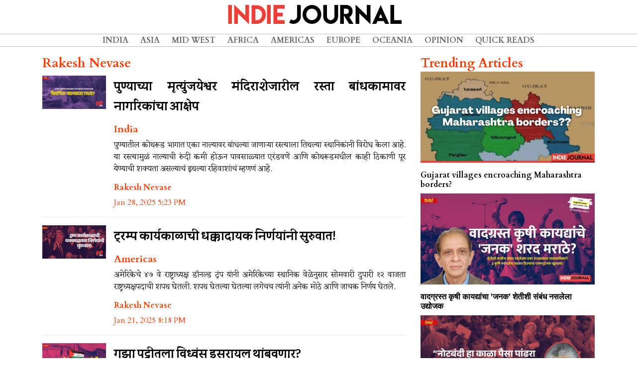

--- FILE ---
content_type: text/html; charset=UTF-8
request_url: https://www.indiejournal.in/author/rakesh-nevase
body_size: 70625
content:
<!doctype html>
<html lang="en">
<head>
    <meta charset="utf-8">
    <meta http-equiv="X-UA-Compatible" content="IE=edge">
    <meta name="viewport" content="width=device-width, initial-scale=1">

<title>Indie Journal | Rakesh Nevase</title>
     <!-- Place this data between the <head> tags of your website -->

        <meta name="description" content="Indie Journal is a fresh perspective in news with the Indian Subcontinent in focus." />

        <!-- Twitter Card data -->
        <meta name="twitter:card" content="summary">
        <meta name="twitter:site" content="@indiejmag">
        <meta name="twitter:title" content="Indie Journal">
        <meta name="twitter:description" content="Indie Journal is a fresh perspective in news with the Indian Subcontinent in focus.">
        <meta name="twitter:creator" content="@indiejmag">
            <meta name="twitter:image" content="http://static.indiejournal.in/images/indiejournal_header.png">
    
            <!-- Open Graph data -->
            <meta property="og:title" content="Indie Journal" />
            <meta property="og:type" content="website" />
            <meta property="og:url" content="https://www.indiejournal.in/" />
            <meta property="og:image" content="http://static.indiejournal.in/images/indiejournal_header.png" />
            <meta property="og:description" content="Indie Journal is a fresh perspective in news with the Indian Subcontinent in focus."
            />
            <meta property="og:site_name" content="IndieJournal" />
            <meta property="fb:admins" content="2224464774237000" />
            <meta property="fb:app_id" content="2235921953118500" />

    <!-- Fonts -->
    <link rel="stylesheet" href="https://use.fontawesome.com/releases/v5.7.2/css/all.css" integrity="sha384-fnmOCqbTlWIlj8LyTjo7mOUStjsKC4pOpQbqyi7RrhN7udi9RwhKkMHpvLbHG9Sr"
    crossorigin="anonymous">
    <link href="https://fonts.googleapis.com/css?family=Cardo:400,700" rel="stylesheet">
<link href="https://fonts.googleapis.com/css?family=Eczar|Inknut+Antiqua:400,600" rel="stylesheet">
<link href="https://fonts.googleapis.com/css?family=Sura:400,700&display=swap" rel="stylesheet"> 

    <!-- Styles -->
    <link href="https://www.indiejournal.in/css/vendor.min.css" rel="stylesheet">
    <link href="https://www.indiejournal.in/css/main.min.css" rel="stylesheet">
    <style>
        h1,h2,h3,h4,h5,h6{
            font-family : 'Cardo', serif;
            font-weight : 700;
        }

        #home-article-feed {
            margin-top : 7rem;
            }

        .article h2, .article h1 {
            font-family : 'Cardo', serif;
            font-weight : 700;
            }

        .article p, time {
            font-family : 'Cardo', serif;
            font-size   : 1rem;
            text-align  : justify;
            }

        .marathi h2, .marathi h3 {
            /*font-family: 'Kurale', serif;*/
            /* font-family : 'Inknut Antiqua', serif; */
            font-family: 'Sura', serif;
            font-weight : 700;
            line-height : 2.5rem;
            text-align  : center;
            }

        article.marathi,.marathi p {
            font-family : 'Eczar', serif;
            font-size   : 1rem;
            text-align  : justify;
            }
            article.marathi .article_title,article.marathi h4{
                font-family: 'Sura', serif;
            font-weight : 700;
            line-height : 2.5rem;
            }
        .article_title{
            font-family : 'Cardo', serif;
            font-weight : 700;
            font-size:3rem !important;
            text-align: center;
            margin-top: 1rem !important;
            }
        .article_cat{
            font-family : 'Cardo', serif;
            margin-top:1rem;
            color:#ff3d00 !important;
            padding-top: 1rem;
            text-align: center;
            margin-bottom: 1rem !important;
            font-size: 1.5rem !important;
            }
        .article_time{
            font-family : 'Cardo', serif;
            font-weight : 700;
            margin-bottom: 1rem !important;
            text-align: center;
            width:100%;
            }
        /* .article_sidebar{

            margin-top:4rem;

            } */
        .article_content p:first-of-type {
            initial-letter: 2;
            }
        p {
            margin     : 0;
            text-indent: 2.5em;
            }

        p + p {
            text-indent: 2.5em;
            }
            .second_clr{
                color: #ff3d00 !important;
            }

            .column-head{
                font-family: 'Cardo', serif;
                font-weight: 700;
                font-size:1.6rem;
                color: #ff3d00 !important;
                /* border-bottom:solid #ff3d00 1px; */
                margin-bottom:0.1rem;
            }
            .image.is-128x128 {
    height: 128px;
    width: 128px;
}
.media+.media {
    border-top: 1px solid rgba(219,219,219,.5);
    margin-top: 1rem;
    padding-top: 1rem;
}
.media {
    align-items: flex-start;
    display: flex;
    text-align: left;
}
.media-left {
    margin-right: 1rem;
}
.media-left, .media-right {
    flex-basis: auto;
    flex-grow: 0;
    flex-shrink: 0;
}

.content header a{
    color:black;
}
.content header a:hover,.content header a:focus{
    color:black;
    text-decoration: none;
}
.subtitle{
    margin-top:1rem;
}
.sidebar_top_stories_single{
                color:black;
            }
            .sidebar_top_stories_single:focus,.sidebar_top_stories_single:hover{
                color:black;
                text-decoration: none;
            }
            .sidebar_top_stories_single h6{
                color:black;
                margin-top:1rem;
            }

            @media  only screen and (min-width: 320px) and (max-width: 768px),
            only screen and (min-device-width: 320px) and (max-device-width: 768px) {

                .article_sidebar{
                    margin-top:2rem;
                }

                
            }



    </style>
</head>
<body class="header-fixed">
        <div class="page-wrapper">
                <!-- Navigation -->
<nav class="navbar navbar-expand-lg fixed-top text-uppercase align-items-center" id="mainNav">
    <div class="row fullwidth">
        <div id="header-logo" class="col-10 col-xl-12 col-lg-12 col-md-10 col-sm-6 col-xs-6 align-self-center">
            <a class="navbar-brand js-scroll-trigger" href="/"><img class="img-fluid" src="https://indiewebimages.s3-ap-southeast-1.amazonaws.com/images/indiejournal_logo.png"></a>
        </div>
        <div class="col-xl-hidden col-lg-hidden col-md-hidden col-2">
            <button class="navbar-toggler navbar-toggler-right text-uppercase rounded" type="button" data-toggle="collapse"
                data-target="#navbarResponsive" aria-controls="navbarResponsive" aria-expanded="false" aria-label="Toggle navigation">
                <i class="fas fa-bars"></i>
            </button>
        </div>
        <div id="header-menu-cont" class="col col-lg-12 col-md-12 col-xl-12 col-sm-12 align-self-center">
            <div class="collapse navbar-collapse" id="navbarResponsive">
                <ul class="navbar-nav m-auto">
                        
                        <ul class="navbar-nav m-auto">
                         
                                <li class="nav-item">
                <a class="nav-link" href="http://www.indiejournal.in/category/india">India</a>
        </li>

                                <li class="nav-item">
                <a class="nav-link" href="http://www.indiejournal.in/category/asia">Asia</a>
        </li>

                                <li class="nav-item">
                <a class="nav-link" href="http://www.indiejournal.in/category/midwest">Mid West</a>
        </li>

                                <li class="nav-item">
                <a class="nav-link" href="http://www.indiejournal.in/category/africa">Africa</a>
        </li>

                                <li class="nav-item">
                <a class="nav-link" href="http://www.indiejournal.in/category/americas">Americas</a>
        </li>

                                <li class="nav-item">
                <a class="nav-link" href="http://www.indiejournal.in/category/europe">Europe</a>
        </li>
        <li class="nav-item">
                <a class="nav-link" href="http://www.indiejournal.in/category/oceania">Oceania</a>
        </li>

                                <li class="nav-item">
                <a class="nav-link" href="http://www.indiejournal.in/category/opinion">Opinion</a>
        </li>

                                <li class="nav-item">
                <a class="nav-link" href="http://www.indiejournal.in/category/quickreads">Quick Reads</a>
        </li>

                                

                                                        
        
    
</ul>
                        
                        
                    
                </ul>
            </div>
        </div>
    </div>
</nav>
                <div id="home-article-feed">
                        <div class="container">
                            <div class="row">
                                <div class="col-12 col-lg-8 col-xl-8">
                                    <h2 style="text-align:left;padding-bottom:0.5rem;" class="title is-2 column-head">Rakesh Nevase</h2>
                                                                                                                                                <article class="media marathi">
                                        <figure class="media-left">
                                            <figure class="image is-128x128">
                                                    <img class="img img-fluid" src="https://indiewebimages.s3-ap-southeast-1.amazonaws.com/articles/January2025/MdP9Myp0HzWztxX6nzrp.jpg" alt="Kothrud, Pune, Nullah, Monsoon, PMC">
                                            </figure>
                                        </figure>
                                        <div class="media-content">
                                            <div class="content">
                                                <header class="">
                                                    <a href="https://www.indiejournal.in/article/pune-residents-protest-road-on-water-body" class="">
                                                        <h4 class="title is-4">पुण्याच्या मृत्युंजयेश्वर मंदिराशेजारील रस्ता बांधकामावर नागरिकांचा आक्षेप</h4>
                                                    </a> 
                                                    
                                                    <h5 class="subtitle is-5 second_clr">India</h5>
                                                </header>
                                                पुण्यातील कोथरूड भागात एका नाल्यावर बांधल्या जाणाऱ्या रस्त्याला तिथल्या स्थानिकांनी विरोध केला आहे. या रस्त्यामुळं नाल्याची रुंदी कमी होऊन पावसाळ्यात एरंडवणे आणि कोथरूडमधील काही ठिकाणी पूर येण्याची शक्यता असल्याचं इथल्या रहिवाशांचं म्हणणं आहे.
                                            </div>
                                            <nav class="level is-mobile">
                                                <div class="level-left">
                                                    <div class="level-item">
                                                        <h6 class="subtitle is-6 second_clr">Rakesh Nevase</h6>
                                                    </div>
                                                </div>
                                                 <!-- Right side -->
                                                 <div class="level-right">
                                                     <div class="level-item second_clr">
                                                        <time pubdate datetime="2025-01-28 17:23:45">Jan 28, 2025 5:23 PM</time>    
                                                    </div>
                                                 </div>
                                            </nav>
                                        </div>
                                    </article>
                                                                                                                                                <article class="media marathi">
                                        <figure class="media-left">
                                            <figure class="image is-128x128">
                                                    <img class="img img-fluid" src="https://indiewebimages.s3-ap-southeast-1.amazonaws.com/articles/January2025/oaslfEveopHJ11yGqSCX.jpg" alt="Donald Trump, USA, LGBTQIA, Elon Musk, Immigrants, Biden">
                                            </figure>
                                        </figure>
                                        <div class="media-content">
                                            <div class="content">
                                                <header class="">
                                                    <a href="https://www.indiejournal.in/article/trumps-governance-starts-with-shocking-orders" class="">
                                                        <h4 class="title is-4">ट्रम्प कार्यकाळाची धक्कादायक निर्णयांनी सुरुवात!</h4>
                                                    </a> 
                                                    
                                                    <h5 class="subtitle is-5 second_clr">Americas</h5>
                                                </header>
                                                अमेरिकेचे ४७ वे राष्ट्राध्यक्ष डॉनल्ड ट्रंप यांनी अमेरिकेच्या स्थानिक वेळेनुसार सोमवारी दुपारी १२ वाजता राष्ट्रध्यक्षपदाची शपथ घेतली. शपथ घेतल्या घेतल्या लगेचच त्यांनी अनेक मोठे आणि जाचक निर्णय घेतले.
                                            </div>
                                            <nav class="level is-mobile">
                                                <div class="level-left">
                                                    <div class="level-item">
                                                        <h6 class="subtitle is-6 second_clr">Rakesh Nevase</h6>
                                                    </div>
                                                </div>
                                                 <!-- Right side -->
                                                 <div class="level-right">
                                                     <div class="level-item second_clr">
                                                        <time pubdate datetime="2025-01-21 20:18:22">Jan 21, 2025 8:18 PM</time>    
                                                    </div>
                                                 </div>
                                            </nav>
                                        </div>
                                    </article>
                                                                                                                                                <article class="media marathi">
                                        <figure class="media-left">
                                            <figure class="image is-128x128">
                                                    <img class="img img-fluid" src="https://indiewebimages.s3-ap-southeast-1.amazonaws.com/articles/January2025/2xgxWKOEWG2qC45si0Tc.jpg" alt="Gaza ceasefire, Israel, Palestine">
                                            </figure>
                                        </figure>
                                        <div class="media-content">
                                            <div class="content">
                                                <header class="">
                                                    <a href="https://www.indiejournal.in/article/gaza-ceasefire-will-israel-stop-destruction" class="">
                                                        <h4 class="title is-4">गझा पट्टीतला विध्वंस इसरायल थांबवणार?</h4>
                                                    </a> 
                                                    
                                                    <h5 class="subtitle is-5 second_clr">Mid West</h5>
                                                </header>
                                                इसरायल आणि हमासमधील शस्त्रसंधी करारावर इसरायली मंत्रीमंडळानं शुक्रवारी संध्याकाळी स्वाक्षरी केल्यानंतर गेल्या १५ महिन्यांपासून बॉम्बवर्षाव सहन करत असलेल्या गझा पट्टीत या रविवारपासून काही काळासाठी शांतता प्रस्थापित होईल.
                                            </div>
                                            <nav class="level is-mobile">
                                                <div class="level-left">
                                                    <div class="level-item">
                                                        <h6 class="subtitle is-6 second_clr">Rakesh Nevase</h6>
                                                    </div>
                                                </div>
                                                 <!-- Right side -->
                                                 <div class="level-right">
                                                     <div class="level-item second_clr">
                                                        <time pubdate datetime="2025-01-18 17:22:26">Jan 18, 2025 5:22 PM</time>    
                                                    </div>
                                                 </div>
                                            </nav>
                                        </div>
                                    </article>
                                                                                                                                                <article class="media marathi">
                                        <figure class="media-left">
                                            <figure class="image is-128x128">
                                                    <img class="img img-fluid" src="https://indiewebimages.s3-ap-southeast-1.amazonaws.com/articles/January2025/bcP63lXZPwzT4kjLG8Tp.jpg" alt="Army Chief, China, Galwan, Manipur, Pakistan, terrorists">
                                            </figure>
                                        </figure>
                                        <div class="media-content">
                                            <div class="content">
                                                <header class="">
                                                    <a href="https://www.indiejournal.in/article/army-chief-on-indias-defence-india-china" class="">
                                                        <h4 class="title is-4">भारत चीन सीमा 'स्थिर मात्र संवेदनशील': लष्कर प्रमुख</h4>
                                                    </a> 
                                                    
                                                    <h5 class="subtitle is-5 second_clr">India</h5>
                                                </header>
                                                भारतीय लष्कराचे प्रमुख उपेंद्र द्विवेदी यांनी आज भारताची उत्तरेची सीमा म्हणजेच भारत चीन सीमा 'स्थिर मात्र संवेदनशील' असल्याचं म्हटलं. आज पत्रकार परिषद घेत त्यांनी भारताच्या सुरक्षा स्थितीचा मागोवा घेतला.
                                            </div>
                                            <nav class="level is-mobile">
                                                <div class="level-left">
                                                    <div class="level-item">
                                                        <h6 class="subtitle is-6 second_clr">Rakesh Nevase</h6>
                                                    </div>
                                                </div>
                                                 <!-- Right side -->
                                                 <div class="level-right">
                                                     <div class="level-item second_clr">
                                                        <time pubdate datetime="2025-01-13 18:37:18">Jan 13, 2025 6:37 PM</time>    
                                                    </div>
                                                 </div>
                                            </nav>
                                        </div>
                                    </article>
                                                                                                                                                <article class="media marathi">
                                        <figure class="media-left">
                                            <figure class="image is-128x128">
                                                    <img class="img img-fluid" src="https://indiewebimages.s3-ap-southeast-1.amazonaws.com/articles/January2025/mDJTzRGzbEhVpU033dCp.jpg" alt="UGC, HEI, professors, university">
                                            </figure>
                                        </figure>
                                        <div class="media-content">
                                            <div class="content">
                                                <header class="">
                                                    <a href="https://www.indiejournal.in/article/ugc-draft-regulations-promotes-contractual-appointments" class="">
                                                        <h4 class="title is-4">युजीसीकडून कंत्राटीकरणाला मोकळं रान!</h4>
                                                    </a> 
                                                    
                                                    <h5 class="subtitle is-5 second_clr">India</h5>
                                                </header>
                                                विद्यापीठ अनुदान आयोगानं सोमवारी प्रकाशित केलेल्या नव्या नियमावलीच्या मसुद्यात उच्च शिक्षण संस्थांना कंत्राटी प्राध्यापक भरतीसाठी अधिक सूट देण्यात आली आहे. या नव्या मसुद्यानुसार शासनानं ठरवून दिलेल्या एकूण प्राध्यापक संख्येच्या १० टक्क्यांहून कमी कंत्राटी प्राध्यापक ठेवण्याची मर्यादा हटवण्यात येणार आहे.
                                            </div>
                                            <nav class="level is-mobile">
                                                <div class="level-left">
                                                    <div class="level-item">
                                                        <h6 class="subtitle is-6 second_clr">Rakesh Nevase</h6>
                                                    </div>
                                                </div>
                                                 <!-- Right side -->
                                                 <div class="level-right">
                                                     <div class="level-item second_clr">
                                                        <time pubdate datetime="2025-01-08 19:10:45">Jan 08, 2025 7:10 PM</time>    
                                                    </div>
                                                 </div>
                                            </nav>
                                        </div>
                                    </article>
                                                                                                                                                <article class="media marathi">
                                        <figure class="media-left">
                                            <figure class="image is-128x128">
                                                    <img class="img img-fluid" src="https://indiewebimages.s3-ap-southeast-1.amazonaws.com/articles/January2025/x8BK9fhWjCb1XgiaLqia.jpg" alt="HMPV China, Karnataka, Maharashtra, ICMR">
                                            </figure>
                                        </figure>
                                        <div class="media-content">
                                            <div class="content">
                                                <header class="">
                                                    <a href="https://www.indiejournal.in/article/hmpv-not-new-dont-panic-says-govt" class="">
                                                        <h4 class="title is-4">एचएमपीवी विषाणू ना नवा, ना दुर्मिळ; घाबरण्याचं कारण नाही: आरोग्य मंत्रालय</h4>
                                                    </a> 
                                                    
                                                    <h5 class="subtitle is-5 second_clr">India</h5>
                                                </header>
                                                चीनमध्ये एचएमपीवी विषाणूच्या लागणीचं प्रमाण वाढल्यानं जगभरात चिंतेचं वातावरण आहे. मात्र सध्या चीनमध्ये कोणत्याही नव्या विषाणूची लागण होत नसून 'ह्युमन मेटा न्यूमो वायरस' (एचएमपीवी) या विषाणूच्या लागणीचं प्रमाण वाढलं आहे. एचएमपीवी हा एक साधा विषाणू असून गेल्या अनेक वर्षांपासून माणसाला या विषाणूची लागण होत आली आहे.
                                            </div>
                                            <nav class="level is-mobile">
                                                <div class="level-left">
                                                    <div class="level-item">
                                                        <h6 class="subtitle is-6 second_clr">Rakesh Nevase</h6>
                                                    </div>
                                                </div>
                                                 <!-- Right side -->
                                                 <div class="level-right">
                                                     <div class="level-item second_clr">
                                                        <time pubdate datetime="2025-01-06 18:03:48">Jan 06, 2025 6:03 PM</time>    
                                                    </div>
                                                 </div>
                                            </nav>
                                        </div>
                                    </article>
                                                                                                                                                <article class="media marathi">
                                        <figure class="media-left">
                                            <figure class="image is-128x128">
                                                    <img class="img img-fluid" src="https://indiewebimages.s3-ap-southeast-1.amazonaws.com/articles/December2024/pMpMbqxy7dcU5wTRuxTD.jpg" alt="Myanmar civil war">
                                            </figure>
                                        </figure>
                                        <div class="media-content">
                                            <div class="content">
                                                <header class="">
                                                    <a href="https://www.indiejournal.in/article/myanmar-civil-war-and-india" class="">
                                                        <h4 class="title is-4">सत्तापालट झाल्यापासून म्यानमारमध्ये काय सुरु आहे?</h4>
                                                    </a> 
                                                    
                                                    <h5 class="subtitle is-5 second_clr">Asia</h5>
                                                </header>
                                                गेल्या ३ वर्षांहून अधिक काळासाठी म्यानमारमध्ये गृहयुद्ध सुरू आहे. म्यानमारी सैन्य, लोकशाहीसाठी लढा देणारे बंडखोर आणि स्वायत्ततेची मागणी करणाऱ्या वांशिक गटामध्ये सुरू असलेलं हे युद्ध गुंतागुंतीचं तर आहेच शिवाय त्याचा गंभीर परिणाम भारताला भोगावा लागू शकतो.
                                            </div>
                                            <nav class="level is-mobile">
                                                <div class="level-left">
                                                    <div class="level-item">
                                                        <h6 class="subtitle is-6 second_clr">Rakesh Nevase</h6>
                                                    </div>
                                                </div>
                                                 <!-- Right side -->
                                                 <div class="level-right">
                                                     <div class="level-item second_clr">
                                                        <time pubdate datetime="2024-12-24 19:23:17">Dec 24, 2024 7:23 PM</time>    
                                                    </div>
                                                 </div>
                                            </nav>
                                        </div>
                                    </article>
                                                                                                                                                <article class="media marathi">
                                        <figure class="media-left">
                                            <figure class="image is-128x128">
                                                    <img class="img img-fluid" src="https://indiewebimages.s3-ap-southeast-1.amazonaws.com/articles/December2024/elKT2vI1ch5CWa7uljr3.jpg" alt="Mallikarjun Kharge, Jagdeep Dhankhar, No trust motion, Parliament">
                                            </figure>
                                        </figure>
                                        <div class="media-content">
                                            <div class="content">
                                                <header class="">
                                                    <a href="https://www.indiejournal.in/article/historic-no-trust-against-vp-india-bloc" class="">
                                                        <h4 class="title is-4">इतिहासात पहिल्यांदाच उपराष्ट्रपतींविरोधात अविश्वास प्रस्ताव का? इंडिया आघाडीची भूमिका</h4>
                                                    </a> 
                                                    
                                                    <h5 class="subtitle is-5 second_clr">India</h5>
                                                </header>
                                                इंडिया आघाडीनं आज पत्रकार परिषद घेत राज्यसभेचे सभापती आणि देशाचे उपराष्ट्रपती जगदीप धनखड यांच्या विरोधात दाखल केलेल्या अविश्वास प्रस्तावाबद्दल त्यांची भूमिका स्पष्ट केली. यावेळी बोलताना धनखड यांच्याकडून राज्यसभेत विरोधी पक्षांना दिल्या जाणाऱ्या वागणुकीबद्दल उपस्थित सर्व नेत्यांनी दुःख व्यक्त केलं.
                                            </div>
                                            <nav class="level is-mobile">
                                                <div class="level-left">
                                                    <div class="level-item">
                                                        <h6 class="subtitle is-6 second_clr">Rakesh Nevase</h6>
                                                    </div>
                                                </div>
                                                 <!-- Right side -->
                                                 <div class="level-right">
                                                     <div class="level-item second_clr">
                                                        <time pubdate datetime="2024-12-11 20:06:43">Dec 11, 2024 8:06 PM</time>    
                                                    </div>
                                                 </div>
                                            </nav>
                                        </div>
                                    </article>
                                                                                                                                                <article class="media marathi">
                                        <figure class="media-left">
                                            <figure class="image is-128x128">
                                                    <img class="img img-fluid" src="https://indiewebimages.s3-ap-southeast-1.amazonaws.com/articles/December2024/mXjilkKUf1YbRfDkFdZy.jpg" alt="Syrian civil war, syria, assad, rebels, israel">
                                            </figure>
                                        </figure>
                                        <div class="media-content">
                                            <div class="content">
                                                <header class="">
                                                    <a href="https://www.indiejournal.in/article/how-rebels-took-over-assads-syria" class="">
                                                        <h4 class="title is-4">सीरिया असद राजवटीला उलथवण्यापर्यंत कसं पोहोचलं?</h4>
                                                    </a> 
                                                    
                                                    <h5 class="subtitle is-5 second_clr">Mid West</h5>
                                                </header>
                                                सिरीयाच्या बंडखोरांनी सिरीयाच्या राजधानीवर ताबा मिळवल्यानंतर राष्ट्राध्यक्ष बशर अल असद यांनी सिरीया सोडून रशियाची राजधानी मॉस्कोमध्ये राजाश्रय घेतला आहे. १३ वर्षांहून अधिक काळात जे बंडखोरांना जमलं नाही, ते त्यांनी १३ दिवसांच्या आत कसं केलं? आणि यानंतर सिरीयाचं हे गृहयुद्ध थांबण्याची काही शक्यता आहे का?
                                            </div>
                                            <nav class="level is-mobile">
                                                <div class="level-left">
                                                    <div class="level-item">
                                                        <h6 class="subtitle is-6 second_clr">Rakesh Nevase</h6>
                                                    </div>
                                                </div>
                                                 <!-- Right side -->
                                                 <div class="level-right">
                                                     <div class="level-item second_clr">
                                                        <time pubdate datetime="2024-12-10 18:03:26">Dec 10, 2024 6:03 PM</time>    
                                                    </div>
                                                 </div>
                                            </nav>
                                        </div>
                                    </article>
                                                                                                                                                <article class="media marathi">
                                        <figure class="media-left">
                                            <figure class="image is-128x128">
                                                    <img class="img img-fluid" src="https://indiewebimages.s3-ap-southeast-1.amazonaws.com/articles/December2024/kXHPWo0qnZWYtRIu9P9T.jpg" alt="BARTI, Pune, students protest">
                                            </figure>
                                        </figure>
                                        <div class="media-content">
                                            <div class="content">
                                                <header class="">
                                                    <a href="https://www.indiejournal.in/article/barti-students-protest-again" class="">
                                                        <h4 class="title is-4">विविध मागण्यांसाठी बार्टीच्या विद्यार्थ्यांचं पुन्हा आंदोलन</h4>
                                                    </a> 
                                                    
                                                    <h5 class="subtitle is-5 second_clr">India</h5>
                                                </header>
                                                पुण्यातील विविध विद्यार्थी संघटनांनी एकत्र येऊन गुरूवारी बार्टी कार्यालयासमोर विविध मागण्यांसाठी धरणे आंदोलन केलं. गेले अनेक महिने सातत्यानं पाठपुरावा करुनदेखील त्यांच्या मागण्या मान्य होत नाहीत, त्याला बार्टीचे महासंचालक सुनील वारे जबाबदार असल्याचंही विद्यार्थी म्हणाले.
                                            </div>
                                            <nav class="level is-mobile">
                                                <div class="level-left">
                                                    <div class="level-item">
                                                        <h6 class="subtitle is-6 second_clr">Rakesh Nevase</h6>
                                                    </div>
                                                </div>
                                                 <!-- Right side -->
                                                 <div class="level-right">
                                                     <div class="level-item second_clr">
                                                        <time pubdate datetime="2024-12-05 20:42:57">Dec 05, 2024 8:42 PM</time>    
                                                    </div>
                                                 </div>
                                            </nav>
                                        </div>
                                    </article>
                                                                                                                                                <article class="media">
                                            <figure class="media-left">
                                                <figure class="image is-128x128">
                                                        <img class="img img-fluid" src="https://indiewebimages.s3-ap-southeast-1.amazonaws.com/articles/December2024/sFYNjgkq8qm9RWlcpWva.jpg" alt="Maharashtra assembly polls, Markadwadi, Malshiras, Solapur">
                                                </figure>
                                            </figure>
                                            <div class="media-content">
                                                <div class="content">
                                                    <header class="">
                                                        <a href="https://www.indiejournal.in/article/maharashtra-village-dummy-poll-against-evm-result" class="">
                                                            <h4 class="title is-4">Maharashtra village to conduct dummy poll against EVM Result</h4>
                                                        </a> 
                                                        
                                                        <h5 class="subtitle is-5 second_clr">India</h5>
                                                    </header>
                                                    A village in Maharashtra's Solapur district has organised a dummy poll on ballot paper on December 3. The villagers of Markadwadi in Malshiras have questioned the poll results in their constituency.
                                                </div>
                                                <nav class="level is-mobile">
                                                    <div class="level-left">
                                                        <div class="level-item">
                                                            <h6 class="subtitle is-6 second_clr">Rakesh Nevase</h6>
                                                        </div>
                                                    </div>
                                                     <!-- Right side -->
                                                     <div class="level-right">
                                                         <div class="level-item second_clr">
                                                            <time pubdate datetime="2024-12-02 19:03:31">Dec 02, 2024 7:03 PM</time>    
                                                        </div>
                                                     </div>
                                                </nav>
                                            </div>
                                        </article>

                                                                                                                                                <article class="media marathi">
                                        <figure class="media-left">
                                            <figure class="image is-128x128">
                                                    <img class="img img-fluid" src="https://indiewebimages.s3-ap-southeast-1.amazonaws.com/articles/November2024/8Sr35IPhp9lGE8zK4M1n.jpg" alt="Nana Patole, EVM, Election Commission, Maharashtra Election">
                                            </figure>
                                        </figure>
                                        <div class="media-content">
                                            <div class="content">
                                                <header class="">
                                                    <a href="https://www.indiejournal.in/article/nana-patole-alleges-eci-stole-maharashtra-election" class="">
                                                        <h4 class="title is-4">आयोगानं जनमत चोरलं: नाना पटोले यांचा निवडणूक आयोगावर आरोप</h4>
                                                    </a> 
                                                    
                                                    <h5 class="subtitle is-5 second_clr">India</h5>
                                                </header>
                                                महाराष्ट्र प्रदेश काँग्रेसचे अध्यक्ष नाना पटोले यांनी गुरूवारी मुंबईत पत्रकार परिषद घेत महाराष्ट्रातील विधानसभा निकाल आणि निवडणूक आयोगानं दिलेल्या मतदानाच्या टक्केवारी प्रश्नचिन्ह उपस्थित केलं. महाराष्ट्रातील निवडणुकीचा निकाल अनपेक्षित होता, असं म्हणत अनेकांनी निवडणूक प्रक्रियेवर अविश्वास व्यक्त केला आहे.
                                            </div>
                                            <nav class="level is-mobile">
                                                <div class="level-left">
                                                    <div class="level-item">
                                                        <h6 class="subtitle is-6 second_clr">Rakesh Nevase</h6>
                                                    </div>
                                                </div>
                                                 <!-- Right side -->
                                                 <div class="level-right">
                                                     <div class="level-item second_clr">
                                                        <time pubdate datetime="2024-11-28 20:56:53">Nov 28, 2024 8:56 PM</time>    
                                                    </div>
                                                 </div>
                                            </nav>
                                        </div>
                                    </article>
                                                                                                                                                <article class="media marathi">
                                        <figure class="media-left">
                                            <figure class="image is-128x128">
                                                    <img class="img img-fluid" src="https://indiewebimages.s3-ap-southeast-1.amazonaws.com/articles/November2024/RoPLVFsa7dFPq8OSUzL4.jpg" alt="Hemant Soren, INDIA bloc, JMM, Congress">
                                            </figure>
                                        </figure>
                                        <div class="media-content">
                                            <div class="content">
                                                <header class="">
                                                    <a href="https://www.indiejournal.in/article/india-bloc-majority-in-jharkhand" class="">
                                                        <h4 class="title is-4">झारखंडमध्ये इंडिया आघाडीला बहुमत</h4>
                                                    </a> 
                                                    
                                                    <h5 class="subtitle is-5 second_clr">India</h5>
                                                </header>
                                                झारखंडच्या विधानसभा निवडणुकीत झारखंड मुक्ती मोर्च्याच्या नेतृत्वात इंडिया आघाडीनं झारखंडच्या एकूण ८१ विधानसभा मतदारसंघांपैकी ५७ जागांवर बढत मिळवली आहे.
                                            </div>
                                            <nav class="level is-mobile">
                                                <div class="level-left">
                                                    <div class="level-item">
                                                        <h6 class="subtitle is-6 second_clr">Rakesh Nevase</h6>
                                                    </div>
                                                </div>
                                                 <!-- Right side -->
                                                 <div class="level-right">
                                                     <div class="level-item second_clr">
                                                        <time pubdate datetime="2024-11-23 18:16:31">Nov 23, 2024 6:16 PM</time>    
                                                    </div>
                                                 </div>
                                            </nav>
                                        </div>
                                    </article>
                                                                                                                                                <article class="media marathi">
                                        <figure class="media-left">
                                            <figure class="image is-128x128">
                                                    <img class="img img-fluid" src="https://indiewebimages.s3-ap-southeast-1.amazonaws.com/articles/November2024/jAaqHJJwIvfhpPMDA0XN.jpg" alt="COP29, Climate Change conference">
                                            </figure>
                                        </figure>
                                        <div class="media-content">
                                            <div class="content">
                                                <header class="">
                                                    <a href="https://www.indiejournal.in/article/cop-29-benefits-whom-environment-or-corporates" class="">
                                                        <h4 class="title is-4">जागतिक हवामान परिषद नक्की कोणाच्या फायद्यासाठी?</h4>
                                                    </a> 
                                                    
                                                    <h5 class="subtitle is-5 second_clr">Asia</h5>
                                                </header>
                                                अझरबैजानची राजधानी बाकूमध्ये सुरु असलेल्या जागतिक हवामान बदलाच्या २९ व्या परिषदेचा शुक्रवारी शेवटचा दिवस आहे. देशांच्या प्रतिनिधींपेक्षा परिषदेत कंपन्यांचेच प्रतिनिधी जास्त असल्यानं परिषद नक्की कोणासाठी आणि कशासाठी, असा प्रश्नदेखील उपस्थित केला जात आहे.
                                            </div>
                                            <nav class="level is-mobile">
                                                <div class="level-left">
                                                    <div class="level-item">
                                                        <h6 class="subtitle is-6 second_clr">Rakesh Nevase</h6>
                                                    </div>
                                                </div>
                                                 <!-- Right side -->
                                                 <div class="level-right">
                                                     <div class="level-item second_clr">
                                                        <time pubdate datetime="2024-11-22 20:36:15">Nov 22, 2024 8:36 PM</time>    
                                                    </div>
                                                 </div>
                                            </nav>
                                        </div>
                                    </article>
                                                                                                                                                <article class="media marathi">
                                        <figure class="media-left">
                                            <figure class="image is-128x128">
                                                    <img class="img img-fluid" src="https://indiewebimages.s3-ap-southeast-1.amazonaws.com/articles/November2024/C521ZTQ6wzSyOrvHbseI.jpg" alt="Gautam Adani, Adani group, Rahul Gandhi">
                                            </figure>
                                        </figure>
                                        <div class="media-content">
                                            <div class="content">
                                                <header class="">
                                                    <a href="https://www.indiejournal.in/article/adani-arrest-warrant-and-reactions" class="">
                                                        <h4 class="title is-4">काय आहे हे अदानींच्या अटक वॉरंट प्रकरण?</h4>
                                                    </a> 
                                                    
                                                    <h5 class="subtitle is-5 second_clr">India</h5>
                                                </header>
                                                अमेरिकेच्या एका न्यायालयानं गौतम अदानींविरोधात अटक वॉरंट काढल्यानंतर राहुल गांधी यांनी पत्रकार परिषद घेत पंतप्रधान नरेंद्र मोदी अदानींची पाठराखण करत असल्याचा आरोप केला.
                                            </div>
                                            <nav class="level is-mobile">
                                                <div class="level-left">
                                                    <div class="level-item">
                                                        <h6 class="subtitle is-6 second_clr">Rakesh Nevase</h6>
                                                    </div>
                                                </div>
                                                 <!-- Right side -->
                                                 <div class="level-right">
                                                     <div class="level-item second_clr">
                                                        <time pubdate datetime="2024-11-21 19:40:27">Nov 21, 2024 7:40 PM</time>    
                                                    </div>
                                                 </div>
                                            </nav>
                                        </div>
                                    </article>
                                                                                                                                                <article class="media marathi">
                                        <figure class="media-left">
                                            <figure class="image is-128x128">
                                                    <img class="img img-fluid" src="https://indiewebimages.s3-ap-southeast-1.amazonaws.com/articles/November2024/8d3ZFVJYPGyJL2fDMzg6.jpg" alt="Maharashtra election, ahmednagar, Ahilyanagar, Shahsharif dargah, hindu-muslim">
                                            </figure>
                                        </figure>
                                        <div class="media-content">
                                            <div class="content">
                                                <header class="">
                                                    <a href="https://www.indiejournal.in/article/ahmednagar-shah-sharif-dargah-hindu-muslim-unity" class="">
                                                        <h4 class="title is-4">सामाजिक सलोख्याची साक्ष देणारा शाह शरीफ दर्गा</h4>
                                                    </a> 
                                                    
                                                    <h5 class="subtitle is-5 second_clr">India</h5>
                                                </header>
                                                अहिल्यानगर (आधीचं अहमदनगर) सैन्य छावणीच्या सीमेपासून काही अंतरावर असलेला शाह शरीफ दर्गा महाराष्ट्राच्या हिंदु-मुस्लिम एकात्मतेचं प्रतिक राहिला आहे. मात्र कधीकाळी एकत्र असणारी या गावातील लोकांनाही देशातील धार्मिक ध्रुवीकरणाची झळ बसली आहे.
                                            </div>
                                            <nav class="level is-mobile">
                                                <div class="level-left">
                                                    <div class="level-item">
                                                        <h6 class="subtitle is-6 second_clr">Rakesh Nevase</h6>
                                                    </div>
                                                </div>
                                                 <!-- Right side -->
                                                 <div class="level-right">
                                                     <div class="level-item second_clr">
                                                        <time pubdate datetime="2024-11-19 19:58:30">Nov 19, 2024 7:58 PM</time>    
                                                    </div>
                                                 </div>
                                            </nav>
                                        </div>
                                    </article>
                                                                                                                                                <article class="media marathi">
                                        <figure class="media-left">
                                            <figure class="image is-128x128">
                                                    <img class="img img-fluid" src="https://indiewebimages.s3-ap-southeast-1.amazonaws.com/articles/November2024/qALiKXiNXmX667pNSXJq.jpg" alt="Maharashtra election, Maharashtra, Anand Shitole">
                                            </figure>
                                        </figure>
                                        <div class="media-content">
                                            <div class="content">
                                                <header class="">
                                                    <a href="https://www.indiejournal.in/article/maharashtra-election-anand-shitole-interview" class="">
                                                        <h4 class="title is-4">"मराठा आरक्षणाचा मुद्दा हा सध्याच्या सरकार विरोधात जाईल": आनंद शितोळे</h4>
                                                    </a> 
                                                    
                                                    <h5 class="subtitle is-5 second_clr">India</h5>
                                                </header>
                                                महाराष्ट्रातील विधानसभा निवडणूक एका दिवसावर येऊन ठेपली आहे. या पार्श्वभूमीवर राज्यात सध्या काय परिस्थिती आहे, लोकांचा कल कुठल्या बाजूनं आहे आणि सरकारी निर्णयांचा त्यावर किती परिणाम होणार आहे, याबद्दल इंडी जर्नलशी संवाद साधला आहे, अहमदनगरस्थित राजकीय विश्लेषक आनंद शितोळे यांनी.
                                            </div>
                                            <nav class="level is-mobile">
                                                <div class="level-left">
                                                    <div class="level-item">
                                                        <h6 class="subtitle is-6 second_clr">Rakesh Nevase</h6>
                                                    </div>
                                                </div>
                                                 <!-- Right side -->
                                                 <div class="level-right">
                                                     <div class="level-item second_clr">
                                                        <time pubdate datetime="2024-11-18 22:28:48">Nov 18, 2024 10:28 PM</time>    
                                                    </div>
                                                 </div>
                                            </nav>
                                        </div>
                                    </article>
                                                                                                                                                <article class="media marathi">
                                        <figure class="media-left">
                                            <figure class="image is-128x128">
                                                    <img class="img img-fluid" src="https://indiewebimages.s3-ap-southeast-1.amazonaws.com/articles/November2024/RZR4s6tMcbfEGbrL4H87.jpg" alt="Datta Dhage, Ahmednagar, Sangamner, Maharashtra election">
                                            </figure>
                                        </figure>
                                        <div class="media-content">
                                            <div class="content">
                                                <header class="">
                                                    <a href="https://www.indiejournal.in/article/sangamner-datta-dhage-takes-on-stalwart-thorat" class="">
                                                        <h4 class="title is-4">संगमनेरच्या प्रस्थापितांना आव्हान देणारा ‘अपक्ष’ कार्यकर्ता - दत्ता ढगे</h4>
                                                    </a> 
                                                    
                                                    <h5 class="subtitle is-5 second_clr">India</h5>
                                                </header>
                                                नऊ वेळा आमदार आणि महाराष्ट्राचे महसूल मंत्री राहिलेल्या बाळासाहेब थोरात यांच्या विरोधात संगमनेर मतदारसंघात छात्रभारतीचे माजी अध्यक्ष असलेले ढगे पहिल्यांदाच निवडणुकीच्या रिंगणात उतरले आहेत.
                                            </div>
                                            <nav class="level is-mobile">
                                                <div class="level-left">
                                                    <div class="level-item">
                                                        <h6 class="subtitle is-6 second_clr">Rakesh Nevase</h6>
                                                    </div>
                                                </div>
                                                 <!-- Right side -->
                                                 <div class="level-right">
                                                     <div class="level-item second_clr">
                                                        <time pubdate datetime="2024-11-18 18:28:06">Nov 18, 2024 6:28 PM</time>    
                                                    </div>
                                                 </div>
                                            </nav>
                                        </div>
                                    </article>
                                                                                                                                                <article class="media marathi">
                                        <figure class="media-left">
                                            <figure class="image is-128x128">
                                                    <img class="img img-fluid" src="https://indiewebimages.s3-ap-southeast-1.amazonaws.com/articles/November2024/5QhSgZxY08kP8jI0VbFF.jpg" alt="Pune, Maharashtra election, EC">
                                            </figure>
                                        </figure>
                                        <div class="media-content">
                                            <div class="content">
                                                <header class="">
                                                    <a href="https://www.indiejournal.in/article/no-fir-in-khed-shivapur-cash-seize-pune" class="">
                                                        <h4 class="title is-4">खेड शिवापूर टोल नाक्यावर जप्त रकमेबाबत अजून एफआयआर दाखल नाही</h4>
                                                    </a> 
                                                    
                                                    <h5 class="subtitle is-5 second_clr">India</h5>
                                                </header>
                                                पुणे पोलीसांनी काही दिवसांपुर्वी खेड-शिवापूर टोल नाक्यावर जप्त केलेल्या पाच कोटींबाबत अद्याप तक्रार दाखल केली नाही आणि याबाबत माहिती अधिकारांतर्गत याबाबत अधिक विचारणा केली असता पोलीस प्रशासन, निवडणूक आयोग आणि आयकर विभागानं कोणतीही माहिती दिली नसल्याचा आरोप महाराष्ट्र प्रदेश युवक काँग्रेसनं केला आहे.
                                            </div>
                                            <nav class="level is-mobile">
                                                <div class="level-left">
                                                    <div class="level-item">
                                                        <h6 class="subtitle is-6 second_clr">Rakesh Nevase</h6>
                                                    </div>
                                                </div>
                                                 <!-- Right side -->
                                                 <div class="level-right">
                                                     <div class="level-item second_clr">
                                                        <time pubdate datetime="2024-11-14 20:28:03">Nov 14, 2024 8:28 PM</time>    
                                                    </div>
                                                 </div>
                                            </nav>
                                        </div>
                                    </article>
                                                                                                                                                <article class="media marathi">
                                        <figure class="media-left">
                                            <figure class="image is-128x128">
                                                    <img class="img img-fluid" src="https://indiewebimages.s3-ap-southeast-1.amazonaws.com/articles/November2024/dyr5KFhQMGHEwRXkG0GL.jpg" alt="Aba Bagul, Congress, Pune, Nana Patole">
                                            </figure>
                                        </figure>
                                        <div class="media-content">
                                            <div class="content">
                                                <header class="">
                                                    <a href="https://www.indiejournal.in/article/pune-congress-rebel-aba-bagul-allegations-against-patole" class="">
                                                        <h4 class="title is-4">निलंबनानंतर आबा बागुलांचा काँग्रेस नेतृत्वावर आरोप!</h4>
                                                    </a> 
                                                    
                                                    <h5 class="subtitle is-5 second_clr">India</h5>
                                                </header>
                                                नुकतेच काँग्रेसमधून निलंबित करण्यात आलेले पुण्याच्या पर्वती मतदारसंघातील बंडखोर उमेदवार आबा बागूल यांनी सोमवारी काँग्रेसचे प्रदेशाध्यक्ष नाना पटोले यांच्यावर गंभीर आरोप केले. पर्वती मतदारसंघाची उमेदवारी देण्याचं आश्वासन देऊन, ते ऐनवेळी पाळलं नसल्याचा आरोप बागुल यांनी केला.
                                            </div>
                                            <nav class="level is-mobile">
                                                <div class="level-left">
                                                    <div class="level-item">
                                                        <h6 class="subtitle is-6 second_clr">Rakesh Nevase</h6>
                                                    </div>
                                                </div>
                                                 <!-- Right side -->
                                                 <div class="level-right">
                                                     <div class="level-item second_clr">
                                                        <time pubdate datetime="2024-11-11 20:00:00">Nov 11, 2024 8:00 PM</time>    
                                                    </div>
                                                 </div>
                                            </nav>
                                        </div>
                                    </article>
                                                                                                                                                <article class="media marathi">
                                        <figure class="media-left">
                                            <figure class="image is-128x128">
                                                    <img class="img img-fluid" src="https://indiewebimages.s3-ap-southeast-1.amazonaws.com/articles/November2024/TJWpDPqFfD9IsuvKDVYn.jpg" alt="DY Chandrachud and Text about his spotted legacy">
                                            </figure>
                                        </figure>
                                        <div class="media-content">
                                            <div class="content">
                                                <header class="">
                                                    <a href="https://www.indiejournal.in/article/spotted-legacy-of-justice-chandrachud" class="">
                                                        <h4 class="title is-4">सरन्यायाधीश चंद्रचूडांचा प्रश्नांकित कार्यकाळ</h4>
                                                    </a> 
                                                    
                                                    <h5 class="subtitle is-5 second_clr">Opinion</h5>
                                                </header>
                                                देशाचे ५०वे सरन्यायाधीश ठरलेले चंद्रचुड सुमारे दोन वर्षांसाठी देशाचे सरन्यायाधीश होते. भारतात क्वचितच एखाद्या व्यक्तीला सरन्यायाधीश पदावर इतका दीर्घ कार्यकाळ लाभतो. त्यांच्या या दोन वर्षांच्या काळात त्यांनी अनेक महत्त्वाचे निर्णय दिले. त्यांच्या निर्णयांचा, वक्तव्यांचा आणि एकूण कार्यकाळाचा हा थोडक्यात आढावा.
                                            </div>
                                            <nav class="level is-mobile">
                                                <div class="level-left">
                                                    <div class="level-item">
                                                        <h6 class="subtitle is-6 second_clr">Rakesh Nevase</h6>
                                                    </div>
                                                </div>
                                                 <!-- Right side -->
                                                 <div class="level-right">
                                                     <div class="level-item second_clr">
                                                        <time pubdate datetime="2024-11-09 21:26:26">Nov 09, 2024 9:26 PM</time>    
                                                    </div>
                                                 </div>
                                            </nav>
                                        </div>
                                    </article>
                                                                                                                                                <article class="media marathi">
                                        <figure class="media-left">
                                            <figure class="image is-128x128">
                                                    <img class="img img-fluid" src="https://indiewebimages.s3-ap-southeast-1.amazonaws.com/articles/October2024/geuvQYn6jVwfOaWxFETo.jpg" alt="Railway station, Pune, Platform Ticket, Stampede, Diwali">
                                            </figure>
                                        </figure>
                                        <div class="media-content">
                                            <div class="content">
                                                <header class="">
                                                    <a href="https://www.indiejournal.in/article/central-railway-bans-platform-ticket-crowd-management" class="">
                                                        <h4 class="title is-4">मध्य रेल्वेकडून प्लॅटफॉर्म तिकिटावर बंदी</h4>
                                                    </a> 
                                                    
                                                    <h5 class="subtitle is-5 second_clr">India</h5>
                                                </header>
                                                मुंबईतील वांद्रे रेल्वे स्थानकावर झालेल्या चेंगराचेंगरीनंतर मध्य रेल्वेनं 'सावधगिरी' म्हणून सुट्ट्यांच्या काळात प्लॅटफॉर्म तिकीटांची विक्री थांबवली आहे. त्यानंतर काही रेल्वे प्रवाशांनी या निर्णयाचं स्वागत केलं असलं तरी त्याचा गर्दीवर नियंत्रण आणण्यासाठी कितपत फायदा होईल, यावर प्रवासी संघांनी प्रश्नचिन्ह उपस्थित केलं आहे.
                                            </div>
                                            <nav class="level is-mobile">
                                                <div class="level-left">
                                                    <div class="level-item">
                                                        <h6 class="subtitle is-6 second_clr">Rakesh Nevase</h6>
                                                    </div>
                                                </div>
                                                 <!-- Right side -->
                                                 <div class="level-right">
                                                     <div class="level-item second_clr">
                                                        <time pubdate datetime="2024-10-29 18:25:53">Oct 29, 2024 6:25 PM</time>    
                                                    </div>
                                                 </div>
                                            </nav>
                                        </div>
                                    </article>
                                                                                                                                                <article class="media marathi">
                                        <figure class="media-left">
                                            <figure class="image is-128x128">
                                                    <img class="img img-fluid" src="https://indiewebimages.s3-ap-southeast-1.amazonaws.com/articles/October2024/eq6SZC5ZgUB7Sag40rZ2.jpg" alt="Iceland elections, immigration, Europe">
                                            </figure>
                                        </figure>
                                        <div class="media-content">
                                            <div class="content">
                                                <header class="">
                                                    <a href="https://www.indiejournal.in/article/iceland-snap-elections-in-chaos-over-immigration" class="">
                                                        <h4 class="title is-4">स्थलांतरितांच्या प्रश्नावरून आइसलँडमध्ये उजव्यांची अरेरावी</h4>
                                                    </a> 
                                                    
                                                    <h5 class="subtitle is-5 second_clr">Europe</h5>
                                                </header>
                                                आईसलँडमध्ये सत्तेत असलेल्या तीन पक्षीय युतीत निर्माण झालेल्या तिढ्यामुळं १३ ऑक्टोबर रोजी तिथलं सरकार कोसळलं. युतीतील मुख्य पक्षाचा परदेशातून आलेल्या विस्थापितांना आश्रय देण्याला विरोध होता, यामुळंच हे सरकार पडलं असल्याची शक्यता वर्तवली जात आहे.
                                            </div>
                                            <nav class="level is-mobile">
                                                <div class="level-left">
                                                    <div class="level-item">
                                                        <h6 class="subtitle is-6 second_clr">Rakesh Nevase</h6>
                                                    </div>
                                                </div>
                                                 <!-- Right side -->
                                                 <div class="level-right">
                                                     <div class="level-item second_clr">
                                                        <time pubdate datetime="2024-10-26 19:11:28">Oct 26, 2024 7:11 PM</time>    
                                                    </div>
                                                 </div>
                                            </nav>
                                        </div>
                                    </article>
                                                                                                                                                <article class="media marathi">
                                        <figure class="media-left">
                                            <figure class="image is-128x128">
                                                    <img class="img img-fluid" src="https://indiewebimages.s3-ap-southeast-1.amazonaws.com/articles/October2024/nhfSMiK45c84HEZnwSj2.jpg" alt="MVA, Communist Party, Socialist Party, Maharashtra Elections">
                                            </figure>
                                        </figure>
                                        <div class="media-content">
                                            <div class="content">
                                                <header class="">
                                                    <a href="https://www.indiejournal.in/article/progressive-parties-demand-more-mva-seats-maharashtra" class="">
                                                        <h4 class="title is-4">‘महाविकास’ कडून जास्त जागा देण्याची प्रागतिक पक्षांची मागणी</h4>
                                                    </a> 
                                                    
                                                    <h5 class="subtitle is-5 second_clr">India</h5>
                                                </header>
                                                राज्यात विधानसभा निवडणुका नुकत्याच जाहीर झाल्यानंतर बुधवारी पाच प्रागतिक पक्षांनी एकत्रितपणे महाविकास आघाडीकडे त्यांना या निवडणुकीत हक्काच्या २० जागा देण्याची मागणी केली आहे. त्यांना त्यांच्या हक्काच्या जागा मिळाल्या पाहिजेत, अन्यथा महाराष्ट्रात हरियाणाच्या निकालाची पुनरावृत्ती होईल, असा इशारा या पक्षांनी दिला.
                                            </div>
                                            <nav class="level is-mobile">
                                                <div class="level-left">
                                                    <div class="level-item">
                                                        <h6 class="subtitle is-6 second_clr">Rakesh Nevase</h6>
                                                    </div>
                                                </div>
                                                 <!-- Right side -->
                                                 <div class="level-right">
                                                     <div class="level-item second_clr">
                                                        <time pubdate datetime="2024-10-17 17:31:34">Oct 17, 2024 5:31 PM</time>    
                                                    </div>
                                                 </div>
                                            </nav>
                                        </div>
                                    </article>
                                                                                                                                                <article class="media marathi">
                                        <figure class="media-left">
                                            <figure class="image is-128x128">
                                                    <img class="img img-fluid" src="https://indiewebimages.s3-ap-southeast-1.amazonaws.com/articles/October2024/uPBJHjXh0uL1a6acnwkT.jpg" alt="Mahayuti, Maharashtra, GR, Maharashtra Election">
                                            </figure>
                                        </figure>
                                        <div class="media-content">
                                            <div class="content">
                                                <header class="">
                                                    <a href="https://www.indiejournal.in/article/maha-gov-1400-decisions-in-10-days" class="">
                                                        <h4 class="title is-4">विक्रमी कार्यक्षमता: सरकारचे १० दिवसात तब्बल १४०० निर्णय</h4>
                                                    </a> 
                                                    
                                                    <h5 class="subtitle is-5 second_clr">India</h5>
                                                </header>
                                                विधानसभा निवडणुका अगदी काही आठवड्यांवर येऊन ठेपल्या असताना महाराष्ट्र सरकारनं ३० सप्टेंबर ते १० ऑक्टोबरदरम्यान फक्त १० दिवसांच्या काळात तब्बल १३०० हून अधिक निर्णय घेतले आहेत.
                                            </div>
                                            <nav class="level is-mobile">
                                                <div class="level-left">
                                                    <div class="level-item">
                                                        <h6 class="subtitle is-6 second_clr">Rakesh Nevase</h6>
                                                    </div>
                                                </div>
                                                 <!-- Right side -->
                                                 <div class="level-right">
                                                     <div class="level-item second_clr">
                                                        <time pubdate datetime="2024-10-10 20:45:28">Oct 10, 2024 8:45 PM</time>    
                                                    </div>
                                                 </div>
                                            </nav>
                                        </div>
                                    </article>
                                                                                                                                                <article class="media marathi">
                                        <figure class="media-left">
                                            <figure class="image is-128x128">
                                                    <img class="img img-fluid" src="https://indiewebimages.s3-ap-southeast-1.amazonaws.com/articles/October2024/RfT0ZwZQrLfX8O5Z2wqr.jpg" alt="Ambegaon, Pune, Gram Panchayat">
                                            </figure>
                                        </figure>
                                        <div class="media-content">
                                            <div class="content">
                                                <header class="">
                                                    <a href="https://www.indiejournal.in/article/pune-ambegaon-katkaris-fight-for-gram-panchayat" class="">
                                                        <h4 class="title is-4">आंबेगावातील कातकरींना ना ग्राम पंचायत, ना अधिकारीक ओळख</h4>
                                                    </a> 
                                                    
                                                    <h5 class="subtitle is-5 second_clr">India</h5>
                                                </header>
                                                गेल्या जवळपास ४० वर्षांपासून डिंभे धरणाच्या काठावर राहणारी ही कुटुंबं कोणत्याही गावात समाविष्ट नसल्यामुळं त्यांना सरकारी कागदपत्रं मिळत नाहीत आणि पर्यायानं कोणत्याही सरकारी योजनांचा फायदा घेत येत नाही.
                                            </div>
                                            <nav class="level is-mobile">
                                                <div class="level-left">
                                                    <div class="level-item">
                                                        <h6 class="subtitle is-6 second_clr">Rakesh Nevase</h6>
                                                    </div>
                                                </div>
                                                 <!-- Right side -->
                                                 <div class="level-right">
                                                     <div class="level-item second_clr">
                                                        <time pubdate datetime="2024-10-09 20:25:17">Oct 09, 2024 8:25 PM</time>    
                                                    </div>
                                                 </div>
                                            </nav>
                                        </div>
                                    </article>
                                                                                                                                                <article class="media marathi">
                                        <figure class="media-left">
                                            <figure class="image is-128x128">
                                                    <img class="img img-fluid" src="https://indiewebimages.s3-ap-southeast-1.amazonaws.com/articles/September2024/OLvCCNPSQxiWw37CgY15.jpg" alt="sugarcane cutters protest by kisan sabha in pune">
                                            </figure>
                                        </figure>
                                        <div class="media-content">
                                            <div class="content">
                                                <header class="">
                                                    <a href="https://www.indiejournal.in/article/pune-sugarcane-cutters-protest-demands" class="">
                                                        <h4 class="title is-4">महामंडळाची अंमलबजावणी आणि इतर मागण्यांसाठी ऊसतोड कामगारांचं आंदोलन</h4>
                                                    </a> 
                                                    
                                                    <h5 class="subtitle is-5 second_clr">India</h5>
                                                </header>
                                                ऊसतोड कामगारांसाठी सुरू करण्यात आलेलं महामंडळाची अंमलबजावणी कागदोपत्रीच झाली आहे, त्याची तात्काळ स्थापना केली जावी, कामगारांना महामंडळाकडून ऊसतोडणीचं साहित्य देण्यात यावं, अशा अनेक मागण्या या आंदोलनात मांडण्यात आल्या.
                                            </div>
                                            <nav class="level is-mobile">
                                                <div class="level-left">
                                                    <div class="level-item">
                                                        <h6 class="subtitle is-6 second_clr">Rakesh Nevase</h6>
                                                    </div>
                                                </div>
                                                 <!-- Right side -->
                                                 <div class="level-right">
                                                     <div class="level-item second_clr">
                                                        <time pubdate datetime="2024-09-24 19:56:57">Sep 24, 2024 7:56 PM</time>    
                                                    </div>
                                                 </div>
                                            </nav>
                                        </div>
                                    </article>
                                                                                                                                                <article class="media marathi">
                                        <figure class="media-left">
                                            <figure class="image is-128x128">
                                                    <img class="img img-fluid" src="https://indiewebimages.s3-ap-southeast-1.amazonaws.com/articles/September2024/B4hPBtDaGrJjh5J25PxI.jpg" alt="Hezbollah, Pager Attack, Israel">
                                            </figure>
                                        </figure>
                                        <div class="media-content">
                                            <div class="content">
                                                <header class="">
                                                    <a href="https://www.indiejournal.in/article/israel-pager-attack-new-warfare-or-terror-act" class="">
                                                        <h4 class="title is-4">हेजबोल्लावरील पेजर हल्ला चाणाक्ष हल्ला की दहशतीचं नवं साधन</h4>
                                                    </a> 
                                                    
                                                    <h5 class="subtitle is-5 second_clr">Mid West</h5>
                                                </header>
                                                लेबनॉनमधील हेजबोल्ला या अतिरेकी संघटनेच्या सदस्यांवर हल्ला करण्यासाठी इसरायलनं पेजर या एका संवादाच्या यंत्राचा वापर केला. याला २१ व्या शतकातील युद्धनीती म्हणायचं की दहशतवादाचा प्रकार, असा प्रश्न उपस्थित होत आहे. या हल्ल्याला सप्लाय चेन म्हणजेच पुरवठा साखळी हल्ला, असंही म्हटलं जात आहे.
                                            </div>
                                            <nav class="level is-mobile">
                                                <div class="level-left">
                                                    <div class="level-item">
                                                        <h6 class="subtitle is-6 second_clr">Rakesh Nevase</h6>
                                                    </div>
                                                </div>
                                                 <!-- Right side -->
                                                 <div class="level-right">
                                                     <div class="level-item second_clr">
                                                        <time pubdate datetime="2024-09-19 00:04:53">Sep 19, 2024 12:04 AM</time>    
                                                    </div>
                                                 </div>
                                            </nav>
                                        </div>
                                    </article>
                                                                                                                                                <article class="media marathi">
                                        <figure class="media-left">
                                            <figure class="image is-128x128">
                                                    <img class="img img-fluid" src="https://indiewebimages.s3-ap-southeast-1.amazonaws.com/articles/September2024/PNXtd3qhgtK95skErdDU.jpg" alt="sri lanka elections, sri lanka, india, china, IMF">
                                            </figure>
                                        </figure>
                                        <div class="media-content">
                                            <div class="content">
                                                <header class="">
                                                    <a href="https://www.indiejournal.in/article/sri-lanka-elections-crucial-for-india" class="">
                                                        <h4 class="title is-4">श्रीलंकेतील निवडणुका किती महत्त्वाच्या?</h4>
                                                    </a> 
                                                    
                                                    <h5 class="subtitle is-5 second_clr">Asia</h5>
                                                </header>
                                                साधारणपणे तीन वर्षांपूर्वी आलेल्या आर्थिक मंदीतून बाहेर पडत असलेल्या श्रीलंकेत येत्या २१ सप्टेंबर रोजी राष्ट्राध्यक्षपदाच्या निवडणुका होणार आहेत. निवडणुका काही दिवसांवर आल्या असताना भारताचे राष्ट्रीय सुरक्षा सल्लागार अजित डोवाल यांनी श्रीलंकेचा दौरा केला आणि सध्याच्या राष्ट्राध्यक्षांसह सर्व मुख्य उमेदवारांची भेट घेतली.
                                            </div>
                                            <nav class="level is-mobile">
                                                <div class="level-left">
                                                    <div class="level-item">
                                                        <h6 class="subtitle is-6 second_clr">Rakesh Nevase</h6>
                                                    </div>
                                                </div>
                                                 <!-- Right side -->
                                                 <div class="level-right">
                                                     <div class="level-item second_clr">
                                                        <time pubdate datetime="2024-09-12 18:56:55">Sep 12, 2024 6:56 PM</time>    
                                                    </div>
                                                 </div>
                                            </nav>
                                        </div>
                                    </article>
                                                                                                                                                <article class="media marathi">
                                        <figure class="media-left">
                                            <figure class="image is-128x128">
                                                    <img class="img img-fluid" src="https://indiewebimages.s3-ap-southeast-1.amazonaws.com/articles/September2024/zALkmZyefC08Iuyeid1Q.jpg" alt="Farmers protest, pune, crop insurance">
                                            </figure>
                                        </figure>
                                        <div class="media-content">
                                            <div class="content">
                                                <header class="">
                                                    <a href="https://www.indiejournal.in/article/farmers-protest-for-crop-insurance-payment-pune" class="">
                                                        <h4 class="title is-4">थकीत पीक विम्यासाठी शेतकरी संघटनेचं पुण्यात धरणे आंदोलन</h4>
                                                    </a> 
                                                    
                                                    <h5 class="subtitle is-5 second_clr">India</h5>
                                                </header>
                                                राज्यातील शेतकऱ्यांना सन २०२३ ते २०२४ च्या खरीप आणि रब्बी हंगामातील पीक विम्याची मंजूर झालेली थकीत रक्कम लवकरात लवकर अदा करण्यात यावी या मागणीसाठी शेतकरी संघटनेकडून सोमवारी पुण्यात धरणे आंदोलन करण्यात आलं.
                                            </div>
                                            <nav class="level is-mobile">
                                                <div class="level-left">
                                                    <div class="level-item">
                                                        <h6 class="subtitle is-6 second_clr">Rakesh Nevase</h6>
                                                    </div>
                                                </div>
                                                 <!-- Right side -->
                                                 <div class="level-right">
                                                     <div class="level-item second_clr">
                                                        <time pubdate datetime="2024-09-10 14:44:22">Sep 10, 2024 2:44 PM</time>    
                                                    </div>
                                                 </div>
                                            </nav>
                                        </div>
                                    </article>
                                                                                                                                                <article class="media marathi">
                                        <figure class="media-left">
                                            <figure class="image is-128x128">
                                                    <img class="img img-fluid" src="https://indiewebimages.s3-ap-southeast-1.amazonaws.com/articles/September2024/3bJUgYDdd2I1meT2xkyP.jpg" alt="Balochistan, Pakistan, Bangladesh">
                                            </figure>
                                        </figure>
                                        <div class="media-content">
                                            <div class="content">
                                                <header class="">
                                                    <a href="https://www.indiejournal.in/article/is-balochistan-pakistans-new-bangladesh" class="">
                                                        <h4 class="title is-4">बलुचिस्तानचा प्रवास पुर्व पाकिस्तानच्या वाटेनं निघालाय का?</h4>
                                                    </a> 
                                                    
                                                    <h5 class="subtitle is-5 second_clr">Asia</h5>
                                                </header>
                                                गेल्या काही वर्षांत बलुचिस्तानमधील परिस्थिती पाकिस्तानच्या हातातून सुटत चालली आहे आणि त्याच्यावर नियंत्रण कसं मिळवायचं याचा कोणताही अंदाज पाकिस्तानच्या व्यवस्थेला असल्याचं दिसत नाही. त्यामुळं आता बलुचिस्तानचं दुसरं बांगलादेश होणार का, अशी चर्चा पुन्हा जोर धरू लागली आहे.
                                            </div>
                                            <nav class="level is-mobile">
                                                <div class="level-left">
                                                    <div class="level-item">
                                                        <h6 class="subtitle is-6 second_clr">Rakesh Nevase</h6>
                                                    </div>
                                                </div>
                                                 <!-- Right side -->
                                                 <div class="level-right">
                                                     <div class="level-item second_clr">
                                                        <time pubdate datetime="2024-09-05 20:05:36">Sep 05, 2024 8:05 PM</time>    
                                                    </div>
                                                 </div>
                                            </nav>
                                        </div>
                                    </article>
                                                                                                                                                <article class="media marathi">
                                        <figure class="media-left">
                                            <figure class="image is-128x128">
                                                    <img class="img img-fluid" src="https://indiewebimages.s3-ap-southeast-1.amazonaws.com/articles/August2024/x8YKQgooshXi8DKzccRd.jpg" alt="SPPU, Pune, University, hostel, SFI, protest">
                                            </figure>
                                        </figure>
                                        <div class="media-content">
                                            <div class="content">
                                                <header class="">
                                                    <a href="https://www.indiejournal.in/article/sfi-protest-against-sppu-denying-hostel-to-students" class="">
                                                        <h4 class="title is-4">वसतीगृहासाठी एसएफआयचं विद्यापीठात साखळी उपोषण</h4>
                                                    </a> 
                                                    
                                                    <h5 class="subtitle is-5 second_clr">India</h5>
                                                </header>
                                                सावित्रीबाई फुले पुणे विद्यापीठात दुसऱ्यांदा पदव्युत्तर शिक्षणासाठी प्रवेश घेणाऱ्या विद्यार्थ्यांना वसतीगृह नाकारणारा अध्यादेश मागे घेऊन सर्व गरजू विद्यार्थ्यांना वसतीगृह उपलब्ध करुन देण्यात यावं, या मागण्यांसाठी स्टुडंट फेडरेशन ऑफ इंडिया किंवा एसएफआय या विद्यार्थी संघटनेनं मंगळवारपासून विद्यापीठात साखळी आंदोलन पुकारलं आहे.
                                            </div>
                                            <nav class="level is-mobile">
                                                <div class="level-left">
                                                    <div class="level-item">
                                                        <h6 class="subtitle is-6 second_clr">Rakesh Nevase</h6>
                                                    </div>
                                                </div>
                                                 <!-- Right side -->
                                                 <div class="level-right">
                                                     <div class="level-item second_clr">
                                                        <time pubdate datetime="2024-08-29 19:40:27">Aug 29, 2024 7:40 PM</time>    
                                                    </div>
                                                 </div>
                                            </nav>
                                        </div>
                                    </article>
                                                                                                                                                <article class="media marathi">
                                        <figure class="media-left">
                                            <figure class="image is-128x128">
                                                    <img class="img img-fluid" src="https://indiewebimages.s3-ap-southeast-1.amazonaws.com/articles/August2024/fMRAnhKOfS0d2pWl0rKB.jpg" alt="Barti, Pune, students, fellowship, hunger strike">
                                            </figure>
                                        </figure>
                                        <div class="media-content">
                                            <div class="content">
                                                <header class="">
                                                    <a href="https://www.indiejournal.in/article/barti-fellows-hunge-strike-for-full-fellowship" class="">
                                                        <h4 class="title is-4">हक्काच्या अधिछात्रवृत्तीसाठी बार्टी संशोधकांचं आमरण उपोषण</h4>
                                                    </a> 
                                                    
                                                    <h5 class="subtitle is-5 second_clr">India</h5>
                                                </header>
                                                महाराष्ट्र सरकारनं गेल्या महिन्यात घेतलेल्या एका निर्णयात बार्टीतील पीएचडी संशोधक विद्यार्थ्यांना त्यांच्या ठरलेल्या अधिछात्रवृत्तीच्या फक्त ५० टक्के रक्कम देण्याचं ठरवलं आहे. या निर्णयानंतर शैक्षणिक वर्ष २०२२ मधील संशोधक विद्यार्थ्यांनी बार्टीसमोर आमरण उपोषण आंदोलनाला सुरुवात केली आहे.
                                            </div>
                                            <nav class="level is-mobile">
                                                <div class="level-left">
                                                    <div class="level-item">
                                                        <h6 class="subtitle is-6 second_clr">Rakesh Nevase</h6>
                                                    </div>
                                                </div>
                                                 <!-- Right side -->
                                                 <div class="level-right">
                                                     <div class="level-item second_clr">
                                                        <time pubdate datetime="2024-08-13 20:08:04">Aug 13, 2024 8:08 PM</time>    
                                                    </div>
                                                 </div>
                                            </nav>
                                        </div>
                                    </article>
                                                                                                                                                <article class="media marathi">
                                        <figure class="media-left">
                                            <figure class="image is-128x128">
                                                    <img class="img img-fluid" src="https://indiewebimages.s3-ap-southeast-1.amazonaws.com/articles/August2024/4QvfK3Qx1SMf492TpSW7.jpg" alt="RPI(Athavale) protest, Pune, Pune Floods">
                                            </figure>
                                        </figure>
                                        <div class="media-content">
                                            <div class="content">
                                                <header class="">
                                                    <a href="https://www.indiejournal.in/article/rpi-protest-against-rfd-pune" class="">
                                                        <h4 class="title is-4">पुण्यातील पुराला नदी सुधार प्रकल्प कारणीभूत: रिपाइ (आठवले)</h4>
                                                    </a> 
                                                    
                                                    <h5 class="subtitle is-5 second_clr">India</h5>
                                                </header>
                                                महायुतीतील घटक पक्ष असलेल्या रिपब्लिकन पार्टी ऑफ इंडिया (आठवले गट) गुरुवारी पुण्यात पुरग्रस्तांच्या विविध मागण्यांसाठी जनआक्रोश मोर्चा काढला. विषेश म्हणजे या पुरासाठी नदीसुधार प्रकल्प कारणीभूत असून त्याचा पुनर्विचार करण्यात यावा, अशी मागणी आठवले गटानं केली.
                                            </div>
                                            <nav class="level is-mobile">
                                                <div class="level-left">
                                                    <div class="level-item">
                                                        <h6 class="subtitle is-6 second_clr">Rakesh Nevase</h6>
                                                    </div>
                                                </div>
                                                 <!-- Right side -->
                                                 <div class="level-right">
                                                     <div class="level-item second_clr">
                                                        <time pubdate datetime="2024-08-09 19:03:46">Aug 09, 2024 7:03 PM</time>    
                                                    </div>
                                                 </div>
                                            </nav>
                                        </div>
                                    </article>
                                                                                                                                                <article class="media marathi">
                                        <figure class="media-left">
                                            <figure class="image is-128x128">
                                                    <img class="img img-fluid" src="https://indiewebimages.s3-ap-southeast-1.amazonaws.com/articles/August2024/PAPCjsvV8GOlrt6K3XuW.jpg" alt="sugarcane cutters protesting in pune">
                                            </figure>
                                        </figure>
                                        <div class="media-content">
                                            <div class="content">
                                                <header class="">
                                                    <a href="https://www.indiejournal.in/article/sugarcane-cutters-hungre-strike-for-wage-raise" class="">
                                                        <h4 class="title is-4">कारखान्यांनी वाढीव मजुरी देण्यासाठी ऊसतोड कामगारांचं उपोषण</h4>
                                                    </a> 
                                                    
                                                    <h5 class="subtitle is-5 second_clr">India</h5>
                                                </header>
                                                काही दिवसांपूर्वी ऊसतोड कामगारांच्या मजुरीत ३४ टक्क्यांनी वाढ करण्यात आली होती. मात्र अद्यापही अनेक कारखान्यांकडून मजुरीचा ठरलेला दर दिला जात नसल्यानं ऊसतोड कामगारांच्या या आणि इतर मागण्या पूर्ण व्हाव्यात म्हणून हे उपोषण पुकारण्यात आलं आहे.
                                            </div>
                                            <nav class="level is-mobile">
                                                <div class="level-left">
                                                    <div class="level-item">
                                                        <h6 class="subtitle is-6 second_clr">Rakesh Nevase</h6>
                                                    </div>
                                                </div>
                                                 <!-- Right side -->
                                                 <div class="level-right">
                                                     <div class="level-item second_clr">
                                                        <time pubdate datetime="2024-08-08 19:26:37">Aug 08, 2024 7:26 PM</time>    
                                                    </div>
                                                 </div>
                                            </nav>
                                        </div>
                                    </article>
                                                                                                                                                <article class="media marathi">
                                        <figure class="media-left">
                                            <figure class="image is-128x128">
                                                    <img class="img img-fluid" src="https://indiewebimages.s3-ap-southeast-1.amazonaws.com/articles/August2024/1ysQIGZ64MTS8yfFmUMp.jpg" alt="Pune, River Front Development, RFD, Flooding">
                                            </figure>
                                        </figure>
                                        <div class="media-content">
                                            <div class="content">
                                                <header class="">
                                                    <a href="https://www.indiejournal.in/article/pune-rdf-construction-washes-off-in-flood" class="">
                                                        <h4 class="title is-4">पुणे: रिव्हरफ्रंट डेव्हलपमेंट प्रकल्पाचे भराव, बांधकाम पुराच्या पाण्यात वाया</h4>
                                                    </a> 
                                                    
                                                    <h5 class="subtitle is-5 second_clr">India</h5>
                                                </header>
                                                पुण्यातील नदी सुधार प्रकल्पातंर्गत सुरू असलेल्या बांधकामाचा काही भाग मागील आठवड्यात मुसळधार पावसामुळं आलेल्या पुरामुळे फुटला, तसंच बांधकाम पुर्ण झालेल्या बागेतील मातीदेखील वाहून गेली. आता अशीच परिस्थिती दरवर्षी उद्भवत राहील, असा इशारा शहरातील पर्यावरणवाद्यांनी  दिला आहे.
                                            </div>
                                            <nav class="level is-mobile">
                                                <div class="level-left">
                                                    <div class="level-item">
                                                        <h6 class="subtitle is-6 second_clr">Rakesh Nevase</h6>
                                                    </div>
                                                </div>
                                                 <!-- Right side -->
                                                 <div class="level-right">
                                                     <div class="level-item second_clr">
                                                        <time pubdate datetime="2024-08-01 21:06:30">Aug 01, 2024 9:06 PM</time>    
                                                    </div>
                                                 </div>
                                            </nav>
                                        </div>
                                    </article>
                                                                                                                                                <article class="media marathi">
                                        <figure class="media-left">
                                            <figure class="image is-128x128">
                                                    <img class="img img-fluid" src="https://indiewebimages.s3-ap-southeast-1.amazonaws.com/articles/July2024/qEULfsOZYe8Avkr97Hzh.jpg" alt="Indie Journal">
                                            </figure>
                                        </figure>
                                        <div class="media-content">
                                            <div class="content">
                                                <header class="">
                                                    <a href="https://www.indiejournal.in/article/pune-flood-in-bastis-report" class="">
                                                        <h4 class="title is-4">पुराबद्दल माहिती वेळेत न मिळाल्यानं वस्तीतील अनेकांना सहन करावं लागतंय नुकसान</h4>
                                                    </a> 
                                                    
                                                    <h5 class="subtitle is-5 second_clr">India</h5>
                                                </header>
                                                धरणातून होणाऱ्या पाण्याच्या विसर्गाबद्दल वेळेवर चेतावणी न मिळाल्यानं पुण्यातील नदीशेजारील वस्त्यांमध्ये राहणाऱ्या नागरिकांना गुरुवारी अचानक आलेल्या पुरामुळे मोठ्या प्रमाणात आर्थिक नुकसान सहन करावं लागलं आहे. या पुरात अनेक कामगारवर्गीय नागरिकांच्या घरातील सर्व सामान भिजून खराब झालं आहे. तर अनेकांना आणखी काही दिवस त्यांना घरात राहता येणार नाहीये.
                                            </div>
                                            <nav class="level is-mobile">
                                                <div class="level-left">
                                                    <div class="level-item">
                                                        <h6 class="subtitle is-6 second_clr">Rakesh Nevase</h6>
                                                    </div>
                                                </div>
                                                 <!-- Right side -->
                                                 <div class="level-right">
                                                     <div class="level-item second_clr">
                                                        <time pubdate datetime="2024-07-26 21:07:31">Jul 26, 2024 9:07 PM</time>    
                                                    </div>
                                                 </div>
                                            </nav>
                                        </div>
                                    </article>
                                                                                                                                                <article class="media marathi">
                                        <figure class="media-left">
                                            <figure class="image is-128x128">
                                                    <img class="img img-fluid" src="https://indiewebimages.s3-ap-southeast-1.amazonaws.com/articles/July2024/cJWDnyl6FLA0s3tfugrU.jpg" alt="Indie Journal">
                                            </figure>
                                        </figure>
                                        <div class="media-content">
                                            <div class="content">
                                                <header class="">
                                                    <a href="https://www.indiejournal.in/article/indian-airforce-fleet-worrisome-numbers" class="">
                                                        <h4 class="title is-4">अमेरिकी इंजिनामुळे वायुसेनेच्या विमानसंख्या धोकादायक पातळीवर; वायुसेनाच जबाबदार असल्याची टीका</h4>
                                                    </a> 
                                                    
                                                    <h5 class="subtitle is-5 second_clr">India</h5>
                                                </header>
                                                भारतीय बनावटीच्या 'तेजस' लढाऊ विमानांमध्ये वापरल्या जाणाऱ्या अमेरिकी इंजिनांचा पुरवठा होण्यास उशीर होत असल्यामुळं लढाऊ विमानांच्या घटत्या संख्येनं भारतीय वायुसेना त्रस्त आहे. मात्र त्याचवेळी या अडचणीसाठी वायुसेना स्वतः जबाबदार असल्याची टीका केली जात आहे.
                                            </div>
                                            <nav class="level is-mobile">
                                                <div class="level-left">
                                                    <div class="level-item">
                                                        <h6 class="subtitle is-6 second_clr">Rakesh Nevase</h6>
                                                    </div>
                                                </div>
                                                 <!-- Right side -->
                                                 <div class="level-right">
                                                     <div class="level-item second_clr">
                                                        <time pubdate datetime="2024-07-24 18:33:15">Jul 24, 2024 6:33 PM</time>    
                                                    </div>
                                                 </div>
                                            </nav>
                                        </div>
                                    </article>
                                                                                                                                                <article class="media marathi">
                                        <figure class="media-left">
                                            <figure class="image is-128x128">
                                                    <img class="img img-fluid" src="https://indiewebimages.s3-ap-southeast-1.amazonaws.com/articles/July2024/3Oee7jDWWlYxNHyslQnk.jpg" alt="Aurangabad, Nagad Gram Panchayat, Hunger Strike">
                                            </figure>
                                        </figure>
                                        <div class="media-content">
                                            <div class="content">
                                                <header class="">
                                                    <a href="https://www.indiejournal.in/article/sambhajinagar-ex-sarpanch-hunger-strike" class="">
                                                        <h4 class="title is-4">संभाजीनगर: गेलेलं पद पुन्हा मिळवण्यासाठी माजी सरपंचांचं आमरण उपोषण</h4>
                                                    </a> 
                                                    
                                                    <h5 class="subtitle is-5 second_clr">India</h5>
                                                </header>
                                                न्यायालयाच्या निर्णयानंतरही खोट्या आरोपांखाली काढून घेतलेलं सरपंचपद पुन्हा बहाल न केल्यामुळे संभाजीनगरचे राजधर अहिरे हे तरुण माजी सरपंच जिल्हाधिकाऱ्यांविरोधात उपोषणाला बसले आहेत. स्थानिक आमदार उदयसिंग राजपुत यांच्या सांगण्यावरुन त्यांच्याविरोधात खटला दाखल करुन जिल्हाधिकाऱ्यांनी त्यांना सरपंच पदावरून हटवलं होतं, असा आरोप राजधर करतात.
                                            </div>
                                            <nav class="level is-mobile">
                                                <div class="level-left">
                                                    <div class="level-item">
                                                        <h6 class="subtitle is-6 second_clr">Rakesh Nevase</h6>
                                                    </div>
                                                </div>
                                                 <!-- Right side -->
                                                 <div class="level-right">
                                                     <div class="level-item second_clr">
                                                        <time pubdate datetime="2024-07-23 20:20:28">Jul 23, 2024 8:20 PM</time>    
                                                    </div>
                                                 </div>
                                            </nav>
                                        </div>
                                    </article>
                                                                                                                                                <article class="media marathi">
                                        <figure class="media-left">
                                            <figure class="image is-128x128">
                                                    <img class="img img-fluid" src="https://indiewebimages.s3-ap-southeast-1.amazonaws.com/articles/July2024/c9gjX9902rIhaxU16SjE.jpg" alt="Indie Journal">
                                            </figure>
                                        </figure>
                                        <div class="media-content">
                                            <div class="content">
                                                <header class="">
                                                    <a href="https://www.indiejournal.in/article/report-nda-benefited-from-vote-dumping" class="">
                                                        <h4 class="title is-4">मतदानाच्या आकडेवारीत मोठी फेरफार होऊन एनडीएला ७०+ जागांचा फायदा: अहवाल</h4>
                                                    </a> 
                                                    
                                                    <h5 class="subtitle is-5 second_clr">India</h5>
                                                </header>
                                                भारतात नुकत्याच पार पडलेल्या सार्वत्रिक निवडणुकीत मतांची मोठ्या प्रमाणात फेरफार झाली असल्याचा दावा 'व्होट फॉर डेमोक्रसी' आणि 'लोक मोर्चा' या संघटनांनी आज मुंबईच्या यशवंतराव चव्हाण सेंटर इथं आयोजित पत्रकार परिषद घेत प्रकाशित केलेल्या एका अहवालात केला.
                                            </div>
                                            <nav class="level is-mobile">
                                                <div class="level-left">
                                                    <div class="level-item">
                                                        <h6 class="subtitle is-6 second_clr">Rakesh Nevase</h6>
                                                    </div>
                                                </div>
                                                 <!-- Right side -->
                                                 <div class="level-right">
                                                     <div class="level-item second_clr">
                                                        <time pubdate datetime="2024-07-22 19:40:08">Jul 22, 2024 7:40 PM</time>    
                                                    </div>
                                                 </div>
                                            </nav>
                                        </div>
                                    </article>
                                                                                                                                                <article class="media marathi">
                                        <figure class="media-left">
                                            <figure class="image is-128x128">
                                                    <img class="img img-fluid" src="https://indiewebimages.s3-ap-southeast-1.amazonaws.com/articles/July2024/ql6dr7FYOB6KaZ9CLO4W.jpg" alt="Uttar Pradesh, Siddharthnagar, Communal Tension">
                                            </figure>
                                        </figure>
                                        <div class="media-content">
                                            <div class="content">
                                                <header class="">
                                                    <a href="https://www.indiejournal.in/article/up-hindu-priest-breaks-ganesh-idol-implcates-muslim-youth" class="">
                                                        <h4 class="title is-4">उत्तर प्रदेश: मुस्लिम तरुणांना अडकवण्यासाठी पुजाऱ्यानं स्वतःच तोडली गणेश मूर्ती</h4>
                                                    </a> 
                                                    
                                                    <h5 class="subtitle is-5 second_clr">India</h5>
                                                </header>
                                                उत्तर प्रदेशात घडलेल्या एका धक्कादायक प्रकारात एक मंदिराच्या पुजाऱ्यानं स्वतः मंदिरातील मुर्ती तोडून, दोन मुस्लिम तरुणांवर त्याचा आरोप लावण्याचा प्रयत्न केला. मात्र पोलीसांनी वेळीच केलेल्या तपासातून सत्य बाहेर आलं.
                                            </div>
                                            <nav class="level is-mobile">
                                                <div class="level-left">
                                                    <div class="level-item">
                                                        <h6 class="subtitle is-6 second_clr">Rakesh Nevase</h6>
                                                    </div>
                                                </div>
                                                 <!-- Right side -->
                                                 <div class="level-right">
                                                     <div class="level-item second_clr">
                                                        <time pubdate datetime="2024-07-20 19:50:46">Jul 20, 2024 7:50 PM</time>    
                                                    </div>
                                                 </div>
                                            </nav>
                                        </div>
                                    </article>
                                                                                                                                                <article class="media marathi">
                                        <figure class="media-left">
                                            <figure class="image is-128x128">
                                                    <img class="img img-fluid" src="https://indiewebimages.s3-ap-southeast-1.amazonaws.com/articles/July2024/0MShgUT2xGWIAlCMbhe7.jpg" alt="RTE Act, Maharashtra, Education">
                                            </figure>
                                        </figure>
                                        <div class="media-content">
                                            <div class="content">
                                                <header class="">
                                                    <a href="https://www.indiejournal.in/article/bombay-hc-slams-maharashtra-govt-over-rte" class="">
                                                        <h4 class="title is-4">शिक्षण हक्क कायदा अधिसूचनेवरून सरकारला उच्च न्यायालयाचे फटकारे!</h4>
                                                    </a> 
                                                    
                                                    <h5 class="subtitle is-5 second_clr">India</h5>
                                                </header>
                                                महाराष्ट्र सरकारनं शिक्षण हक्क कायद्यासंदर्भात काढलेली अधिसूचना असांविधानिक असल्याचं म्हणत मुंबई उच्च न्यायालयानं शुक्रवारी झालेल्या सुनावणीत ती रद्द केली आहे. महाराष्ट्र सरकारनं फेब्रुवारी काढलेल्या अधिसूचनेत शिक्षण हक्क कायद्यांतर्गत खाजगी शाळांमध्ये दिल्या जाणाऱ्या प्रवेशाला काही अटी घातल्या होत्या.
                                            </div>
                                            <nav class="level is-mobile">
                                                <div class="level-left">
                                                    <div class="level-item">
                                                        <h6 class="subtitle is-6 second_clr">Rakesh Nevase</h6>
                                                    </div>
                                                </div>
                                                 <!-- Right side -->
                                                 <div class="level-right">
                                                     <div class="level-item second_clr">
                                                        <time pubdate datetime="2024-07-19 19:39:40">Jul 19, 2024 7:39 PM</time>    
                                                    </div>
                                                 </div>
                                            </nav>
                                        </div>
                                    </article>
                                                                                                                                                <article class="media marathi">
                                        <figure class="media-left">
                                            <figure class="image is-128x128">
                                                    <img class="img img-fluid" src="https://indiewebimages.s3-ap-southeast-1.amazonaws.com/articles/July2024/F4VVCueXxARulSHijFNN.jpg" alt="Indie Journal">
                                            </figure>
                                        </figure>
                                        <div class="media-content">
                                            <div class="content">
                                                <header class="">
                                                    <a href="https://www.indiejournal.in/article/bangladesh-students-protest-reservations" class="">
                                                        <h4 class="title is-4">स्वातंत्र्य सैनिकांच्या नातवांना दिलेल्या आरक्षणामुळे बांगलादेशचे विद्यार्थी रस्त्यावर; सहा मृत, चारशेहून अधिक जखमी</h4>
                                                    </a> 
                                                    
                                                    <h5 class="subtitle is-5 second_clr">Asia</h5>
                                                </header>
                                                गेल्या काही दिवसात बांगलादेशमध्ये आरक्षणाविरोधात सुरू असलेल्या विद्यार्थी आंदोलनात तीन विद्यार्थ्यांसह एकूण सहा जणांचा मृत्यू झाला असून, चारशेहून अधिक विद्यार्थी जखमी झाले आहेत.
                                            </div>
                                            <nav class="level is-mobile">
                                                <div class="level-left">
                                                    <div class="level-item">
                                                        <h6 class="subtitle is-6 second_clr">Rakesh Nevase</h6>
                                                    </div>
                                                </div>
                                                 <!-- Right side -->
                                                 <div class="level-right">
                                                     <div class="level-item second_clr">
                                                        <time pubdate datetime="2024-07-18 18:45:36">Jul 18, 2024 6:45 PM</time>    
                                                    </div>
                                                 </div>
                                            </nav>
                                        </div>
                                    </article>
                                                                                                                                                <article class="media marathi">
                                        <figure class="media-left">
                                            <figure class="image is-128x128">
                                                    <img class="img img-fluid" src="https://indiewebimages.s3-ap-southeast-1.amazonaws.com/articles/July2024/2wMSkcwgMulkNsixm3n3.jpg" alt="pune, muslim organisations, mahavikas aghadi">
                                            </figure>
                                        </figure>
                                        <div class="media-content">
                                            <div class="content">
                                                <header class="">
                                                    <a href="https://www.indiejournal.in/article/muslim-org-accuse-mva-using-for-votes" class="">
                                                        <h4 class="title is-4">मविआ मुस्लिमांचा वापर मतांसाठी करत असल्याचा मुस्लिम संघटनांचा आरोप</h4>
                                                    </a> 
                                                    
                                                    <h5 class="subtitle is-5 second_clr">India</h5>
                                                </header>
                                                महाविकास आघाडी मुस्लिमांचा वापर मतांसाठी करत त्यांना सत्तेत भागीदारी देत नसल्याचा आरोप विविध मुस्लिम संघटनांनी पुण्यात झालेल्या पत्रकार परिषदेत केला. विधान परिषदेत रिक्त झालेल्या मुस्लिम आमदारांच्या दोन जागादेखील मुस्लिम उमेदवारांना परत देण्यात आलेल्या नाहीत.
                                            </div>
                                            <nav class="level is-mobile">
                                                <div class="level-left">
                                                    <div class="level-item">
                                                        <h6 class="subtitle is-6 second_clr">Rakesh Nevase</h6>
                                                    </div>
                                                </div>
                                                 <!-- Right side -->
                                                 <div class="level-right">
                                                     <div class="level-item second_clr">
                                                        <time pubdate datetime="2024-07-08 19:54:14">Jul 08, 2024 7:54 PM</time>    
                                                    </div>
                                                 </div>
                                            </nav>
                                        </div>
                                    </article>
                                                                                                                                                <article class="media marathi">
                                        <figure class="media-left">
                                            <figure class="image is-128x128">
                                                    <img class="img img-fluid" src="https://indiewebimages.s3-ap-southeast-1.amazonaws.com/articles/June2024/7BfpVlBDQxsYCrT6Dp9Q.jpg" alt="Heatwaves, Climate change">
                                            </figure>
                                        </figure>
                                        <div class="media-content">
                                            <div class="content">
                                                <header class="">
                                                    <a href="https://www.indiejournal.in/article/year-of-heatwaves-2024" class="">
                                                        <h4 class="title is-4">उष्णतेच्या लाटांचं वर्ष</h4>
                                                    </a> 
                                                    
                                                    <h5 class="subtitle is-5 second_clr">Quick Reads</h5>
                                                </header>
                                                यावर्षी जगभरात ठिकठिकाणी आलेल्या उष्णतेच्या लाटांनी अनेक ठिकाणी तापमानाचे उच्चांक मोडले आणि हजारो नागरिकांचा जीव घेतला. यावेळी उष्णतेच्या लाटांनी आशिया, आफ्रिका आणि अमेरिकेसह थंड हवामानाचा प्रदेश मानला जाणाऱ्या युरोपात हाहाकार माजवला.
                                            </div>
                                            <nav class="level is-mobile">
                                                <div class="level-left">
                                                    <div class="level-item">
                                                        <h6 class="subtitle is-6 second_clr">Rakesh Nevase</h6>
                                                    </div>
                                                </div>
                                                 <!-- Right side -->
                                                 <div class="level-right">
                                                     <div class="level-item second_clr">
                                                        <time pubdate datetime="2024-06-25 19:35:21">Jun 25, 2024 7:35 PM</time>    
                                                    </div>
                                                 </div>
                                            </nav>
                                        </div>
                                    </article>
                                                                                                                                                <article class="media marathi">
                                        <figure class="media-left">
                                            <figure class="image is-128x128">
                                                    <img class="img img-fluid" src="https://indiewebimages.s3-ap-southeast-1.amazonaws.com/articles/June2024/SUAh5YCYrBkuYVdaD5zg.jpg" alt="Indie Journal">
                                            </figure>
                                        </figure>
                                        <div class="media-content">
                                            <div class="content">
                                                <header class="">
                                                    <a href="https://www.indiejournal.in/article/what-numbers-say-about-new-parliament" class="">
                                                        <h4 class="title is-4">वैविध्य, प्रतिनिधित्व आणि संधी: नव्या संसदेतील खासदारांचा आढावा!</h4>
                                                    </a> 
                                                    
                                                    <h5 class="subtitle is-5 second_clr">India</h5>
                                                </header>
                                                देशाच्या १८ व्या लोकसभेसाठी निकाल जाहीर करण्यात आले असून यावेळी लोकसभेत २८० खासदार पहिल्यांदा लोकसभेत प्रवेश करत आहेत, परंतू असं असतानाही या निकालानंतर तरुणांचा आणि महिलांचा लोकसभेतील सहभाग घटलेला दिसतो.
                                            </div>
                                            <nav class="level is-mobile">
                                                <div class="level-left">
                                                    <div class="level-item">
                                                        <h6 class="subtitle is-6 second_clr">Rakesh Nevase</h6>
                                                    </div>
                                                </div>
                                                 <!-- Right side -->
                                                 <div class="level-right">
                                                     <div class="level-item second_clr">
                                                        <time pubdate datetime="2024-06-10 21:14:53">Jun 10, 2024 9:14 PM</time>    
                                                    </div>
                                                 </div>
                                            </nav>
                                        </div>
                                    </article>
                                                                                                                                                <article class="media marathi">
                                        <figure class="media-left">
                                            <figure class="image is-128x128">
                                                    <img class="img img-fluid" src="https://indiewebimages.s3-ap-southeast-1.amazonaws.com/articles/June2024/0YnfxHHhiFNma04Zf6vp.jpg" alt="Pune, Pimpri-Chinchwad, auto rickshaw, RTO">
                                            </figure>
                                        </figure>
                                        <div class="media-content">
                                            <div class="content">
                                                <header class="">
                                                    <a href="https://www.indiejournal.in/article/pune-rickshaw-drivers-to-strike-over-passing-fine" class="">
                                                        <h4 class="title is-4">प्रमाणपत्रांवरील दंडाच्या वाढत्या ओझ्यामुळं रिक्षाचालकांचा संपावर जाण्याचा इशारा</h4>
                                                    </a> 
                                                    
                                                    <h5 class="subtitle is-5 second_clr">India</h5>
                                                </header>
                                                नागरी वाहतूक सेवा देणाऱ्या वाहनांच्या योग्यता प्रमाणपत्राची मुदत संपल्यानंतर तो वेळेवर न काढल्यास वाहनांना दंड आकारणाऱ्या अधिसुचनेवरील स्थगिती मुंबई उच्च न्यायालयानं नुकतीच हटवली. यामुळं अनेक रिक्षाचालकांना कित्येक हजार रुपयांपर्यंतचा दंड आकारला गेला आहे.
                                            </div>
                                            <nav class="level is-mobile">
                                                <div class="level-left">
                                                    <div class="level-item">
                                                        <h6 class="subtitle is-6 second_clr">Rakesh Nevase</h6>
                                                    </div>
                                                </div>
                                                 <!-- Right side -->
                                                 <div class="level-right">
                                                     <div class="level-item second_clr">
                                                        <time pubdate datetime="2024-06-02 18:16:28">Jun 02, 2024 6:16 PM</time>    
                                                    </div>
                                                 </div>
                                            </nav>
                                        </div>
                                    </article>
                                                                                                                                                <article class="media marathi">
                                        <figure class="media-left">
                                            <figure class="image is-128x128">
                                                    <img class="img img-fluid" src="https://indiewebimages.s3-ap-southeast-1.amazonaws.com/articles/May2024/jGsSNJF4xuPwoXjnHli9.jpg" alt="Juvenile Justice Act, Pune, Porsche accident">
                                            </figure>
                                        </figure>
                                        <div class="media-content">
                                            <div class="content">
                                                <header class="">
                                                    <a href="https://www.indiejournal.in/article/should-juvenile-justice-act-be-revised" class="">
                                                        <h4 class="title is-4">अल्पवयीन गुन्हेगारांचे निवाडे कसे व्हावेत?</h4>
                                                    </a> 
                                                    
                                                    <h5 class="subtitle is-5 second_clr">India</h5>
                                                </header>
                                                पुण्यात रविवारी झालेल्या अपघातानंतर पौगंडावस्थेतील मुलांना कायदेशीर संरक्षण देणारी वयोमर्यादा १८ वरून कमी करून ती १६ वर आणावी, अशी मागणी अनेक जणांकडून होत आहे. मात्र कायदा आणि बाल हक्क क्षेत्रातील तज्ञ मात्र या वयोमर्यादेचं महत्त्व अधोरेखित करतात.
                                            </div>
                                            <nav class="level is-mobile">
                                                <div class="level-left">
                                                    <div class="level-item">
                                                        <h6 class="subtitle is-6 second_clr">Rakesh Nevase</h6>
                                                    </div>
                                                </div>
                                                 <!-- Right side -->
                                                 <div class="level-right">
                                                     <div class="level-item second_clr">
                                                        <time pubdate datetime="2024-05-24 16:46:19">May 24, 2024 4:46 PM</time>    
                                                    </div>
                                                 </div>
                                            </nav>
                                        </div>
                                    </article>
                                                                                                                                                <article class="media marathi">
                                        <figure class="media-left">
                                            <figure class="image is-128x128">
                                                    <img class="img img-fluid" src="https://indiewebimages.s3-ap-southeast-1.amazonaws.com/articles/May2024/fdiCbNotBo9ylRh7zAEO.jpg" alt="Kalyaninagar, Pune, Porsche accident, Congress">
                                            </figure>
                                        </figure>
                                        <div class="media-content">
                                            <div class="content">
                                                <header class="">
                                                    <a href="https://www.indiejournal.in/article/pune-porsche-accident-opposition-protests" class="">
                                                        <h4 class="title is-4">कल्याणीनगर प्रकरणावर नागरिक आणि विरोधी पक्षांचा आक्रोश</h4>
                                                    </a> 
                                                    
                                                    <h5 class="subtitle is-5 second_clr">India</h5>
                                                </header>
                                                रविवारी पहाटे पुण्याच्या कल्याणीनगर भागात भरधाव वेगानं गाडी चालवून दोघांचा बळी घेणाऱ्या आरोपीला अटक झाल्याच्या फक्त १५ तासांच्या आत जामीन मिळाला. याविरोधात कसबा पेठ आमदार रवींद्र धंगेकर आणि पुण्यातील ज्येष्ठ काँग्रेस नेते मोहन जोशी यांनी येरवडा पोलीस स्थानकात आज आंदोलन केलं.
                                            </div>
                                            <nav class="level is-mobile">
                                                <div class="level-left">
                                                    <div class="level-item">
                                                        <h6 class="subtitle is-6 second_clr">Rakesh Nevase</h6>
                                                    </div>
                                                </div>
                                                 <!-- Right side -->
                                                 <div class="level-right">
                                                     <div class="level-item second_clr">
                                                        <time pubdate datetime="2024-05-20 22:03:14">May 20, 2024 10:03 PM</time>    
                                                    </div>
                                                 </div>
                                            </nav>
                                        </div>
                                    </article>
                                                                                                                                                <article class="media marathi">
                                        <figure class="media-left">
                                            <figure class="image is-128x128">
                                                    <img class="img img-fluid" src="https://indiewebimages.s3-ap-southeast-1.amazonaws.com/articles/May2024/X0mkYKsW1MNjhhu7pnpM.jpg" alt="Nashik, election 2024, onion, farmers">
                                            </figure>
                                        </figure>
                                        <div class="media-content">
                                            <div class="content">
                                                <header class="">
                                                    <a href="https://www.indiejournal.in/article/nashik-polls-election-major-question" class="">
                                                        <h4 class="title is-4">लोकोत्सव २४: नाशिकचा कांदा उमेदवारांना रडवणार?</h4>
                                                    </a> 
                                                    
                                                    <h5 class="subtitle is-5 second_clr">India</h5>
                                                </header>
                                                सोमवारी होणारं पाचव्या टप्प्यातील मतदान महाराष्ट्रातील लोकसभा निवडणुकीचा शेवटचा टप्पा आहे. नाशिक आणि दिंडोरी मतदारसंघात कांदा महत्त्वाचा मुद्दा ठरणार आहे. कांदा प्रश्न यावेळी महायुतीच्या उमेदवारांना रडवणार आहे, असं शेतकऱ्यांशी केलेल्या चर्चेनंतर दिसून येतं.
                                            </div>
                                            <nav class="level is-mobile">
                                                <div class="level-left">
                                                    <div class="level-item">
                                                        <h6 class="subtitle is-6 second_clr">Rakesh Nevase</h6>
                                                    </div>
                                                </div>
                                                 <!-- Right side -->
                                                 <div class="level-right">
                                                     <div class="level-item second_clr">
                                                        <time pubdate datetime="2024-05-19 20:06:55">May 19, 2024 8:06 PM</time>    
                                                    </div>
                                                 </div>
                                            </nav>
                                        </div>
                                    </article>
                                                                                                                                                <article class="media marathi">
                                        <figure class="media-left">
                                            <figure class="image is-128x128">
                                                    <img class="img img-fluid" src="https://indiewebimages.s3-ap-southeast-1.amazonaws.com/articles/May2024/9nIsUxERhO9VueE1CPr7.jpg" alt="NCP, Shiv Sena, Lok Sabha Election">
                                            </figure>
                                        </figure>
                                        <div class="media-content">
                                            <div class="content">
                                                <header class="">
                                                    <a href="https://www.indiejournal.in/article/maval-shirur-ncp-shivsena-fights-post-split" class="">
                                                        <h4 class="title is-4">पुणे: मावळ आणि शिरूरमध्ये आज पूर्वाश्रमीच्या मित्रांची लढत</h4>
                                                    </a> 
                                                    
                                                    <h5 class="subtitle is-5 second_clr">India</h5>
                                                </header>
                                                आज मतदान झालेल्या पुणे जिल्ह्यातील तीनपैकी दोन मतदारसंघात राज्यातील फूट पडलेल्या दोन पक्षांमधील उमेदवारांमध्येच आमनेसामने लढत झाली. मावळमधील लढत शिवसेना विरुद्ध शिवसेना तर शिरूरमध्ये लढत राष्ट्रवादी काँग्रेस विरुद्ध राष्ट्रवादी काँग्रेस अशी झाली.
                                            </div>
                                            <nav class="level is-mobile">
                                                <div class="level-left">
                                                    <div class="level-item">
                                                        <h6 class="subtitle is-6 second_clr">Rakesh Nevase</h6>
                                                    </div>
                                                </div>
                                                 <!-- Right side -->
                                                 <div class="level-right">
                                                     <div class="level-item second_clr">
                                                        <time pubdate datetime="2024-05-13 20:31:50">May 13, 2024 8:31 PM</time>    
                                                    </div>
                                                 </div>
                                            </nav>
                                        </div>
                                    </article>
                                                                                                                                                <article class="media marathi">
                                        <figure class="media-left">
                                            <figure class="image is-128x128">
                                                    <img class="img img-fluid" src="https://indiewebimages.s3-ap-southeast-1.amazonaws.com/articles/May2024/v2bCiU9I3yx0MJxyGVdT.jpg" alt="Indie Journal">
                                            </figure>
                                        </figure>
                                        <div class="media-content">
                                            <div class="content">
                                                <header class="">
                                                    <a href="https://www.indiejournal.in/article/pune-voters-angry-at-missing-names" class="">
                                                        <h4 class="title is-4">पुणे: अनेक वर्ष मतदान केलेल्या मतदारसंघात नाव गहाळ झाल्यानं मतदार त्रस्त</h4>
                                                    </a> 
                                                    
                                                    <h5 class="subtitle is-5 second_clr">India</h5>
                                                </header>
                                                अनेक वर्ष पुण्यात मतदान करणाऱ्या काही मतदारांना यावेळी हक्कापासून वंचित ठेवणं, त्यांची नावं मतदार यादीतून जाणूनबुजून वगळणं असा विरोधी पक्षाचा आरोप. तर जबाबदारी ठरवून कारवाई करण्याची सामाजिक कार्यकर्त्यांची मागणी.
                                            </div>
                                            <nav class="level is-mobile">
                                                <div class="level-left">
                                                    <div class="level-item">
                                                        <h6 class="subtitle is-6 second_clr">Rakesh Nevase</h6>
                                                    </div>
                                                </div>
                                                 <!-- Right side -->
                                                 <div class="level-right">
                                                     <div class="level-item second_clr">
                                                        <time pubdate datetime="2024-05-11 22:27:47">May 11, 2024 10:27 PM</time>    
                                                    </div>
                                                 </div>
                                            </nav>
                                        </div>
                                    </article>
                                                                                                                                                <article class="media marathi">
                                        <figure class="media-left">
                                            <figure class="image is-128x128">
                                                    <img class="img img-fluid" src="https://indiewebimages.s3-ap-southeast-1.amazonaws.com/articles/April2024/UO83rNSaFwzcznVKzmig.jpg" alt="Pune Lok Sabha, Vasant More, candidates, voters">
                                            </figure>
                                        </figure>
                                        <div class="media-content">
                                            <div class="content">
                                                <header class="">
                                                    <a href="https://www.indiejournal.in/article/mohol-dhangekar-absent-at-pune-citizen-meet" class="">
                                                        <h4 class="title is-4">मोहोळ, धंगेकर यांच्या अनुपस्थितीमुळं संवाद सभेला आलेल्या पुणेकरांची नाराजी</h4>
                                                    </a> 
                                                    
                                                    <h5 class="subtitle is-5 second_clr">India</h5>
                                                </header>
                                                'परिवर्तन' संस्थेकडून पुणे लोकसभा मतदारसंघातील तीन महत्त्वाच्या उमेदवारांना 'पुणे जनसंसद' या कार्यक्रमात चर्चेसाठी बोलवण्यात आलं होतं. मात्र भाजप आणि काँग्रेसच्या उमेदवारांनी या कार्यक्रमाला अनुपस्थिती दर्शवल्यानं कार्यक्रमासाठी जमलेल्या नागरिकांचा अपेक्षाभंग झाला.
                                            </div>
                                            <nav class="level is-mobile">
                                                <div class="level-left">
                                                    <div class="level-item">
                                                        <h6 class="subtitle is-6 second_clr">Rakesh Nevase</h6>
                                                    </div>
                                                </div>
                                                 <!-- Right side -->
                                                 <div class="level-right">
                                                     <div class="level-item second_clr">
                                                        <time pubdate datetime="2024-04-21 19:32:09">Apr 21, 2024 7:32 PM</time>    
                                                    </div>
                                                 </div>
                                            </nav>
                                        </div>
                                    </article>
                                                                                                                                                <article class="media marathi">
                                        <figure class="media-left">
                                            <figure class="image is-128x128">
                                                    <img class="img img-fluid" src="https://indiewebimages.s3-ap-southeast-1.amazonaws.com/articles/April2024/bzCqrU9r4UnZMCM7RAP5.jpg" alt="EVM, Supreme Court, India Election 2024">
                                            </figure>
                                        </figure>
                                        <div class="media-content">
                                            <div class="content">
                                                <header class="">
                                                    <a href="https://www.indiejournal.in/article/supreme-court-evm-vvpat-hearing" class="">
                                                        <h4 class="title is-4">व्हीव्हीपॅट सुनावणीदरम्यान केरळमध्ये ईव्हीएममधून भाजपला अतिरिक्त मतं गेल्याचा उल्लेख</h4>
                                                    </a> 
                                                    
                                                    <h5 class="subtitle is-5 second_clr">India</h5>
                                                </header>
                                                सर्वोच्च न्यायालयात दाखल केलेल्या ईव्हीएम मतं आणि व्हीव्हीपॅट मतपत्रिकांची १०० टक्के जूळवण्याची मागणी करणाऱ्या याचिकेच्या अंतिम सुनावणीदरम्यान सर्वोच्च न्यायालयानं निवडणूक आयोगाला केरळमधील ईव्हीएम मशीन भाजपला अतिरिक्त मतं नोंदवत असल्याच्या बातम्यांची चौकशी करण्याचे आदेश दिले. मात्र आयोगानं या बातम्या खोट्या असल्याचं म्हटलं.
                                            </div>
                                            <nav class="level is-mobile">
                                                <div class="level-left">
                                                    <div class="level-item">
                                                        <h6 class="subtitle is-6 second_clr">Rakesh Nevase</h6>
                                                    </div>
                                                </div>
                                                 <!-- Right side -->
                                                 <div class="level-right">
                                                     <div class="level-item second_clr">
                                                        <time pubdate datetime="2024-04-18 19:38:25">Apr 18, 2024 7:38 PM</time>    
                                                    </div>
                                                 </div>
                                            </nav>
                                        </div>
                                    </article>
                                                                                                                                                <article class="media marathi">
                                        <figure class="media-left">
                                            <figure class="image is-128x128">
                                                    <img class="img img-fluid" src="https://indiewebimages.s3-ap-southeast-1.amazonaws.com/articles/April2024/FhSmhDkmNYeQSZLk6LGN.jpg" alt="unseasonal rainfall, maharashtra farmers, crops, Vidarbha">
                                            </figure>
                                        </figure>
                                        <div class="media-content">
                                            <div class="content">
                                                <header class="">
                                                    <a href="https://www.indiejournal.in/article/unseasonal-rainfall-destroy-crops-vidarbha-maharashtra" class="">
                                                        <h4 class="title is-4">अवकाळी पावसानं महाराष्ट्राच्या अनेक भागात शेतकऱ्याचं नुकसान</h4>
                                                    </a> 
                                                    
                                                    <h5 class="subtitle is-5 second_clr">India</h5>
                                                </header>
                                                अवकाळी पावसानं अनेक ठिकाणी हाताला आलेली पीकं, घरं आणि जनावरांचं नुकसान केलं आहे. आधीच खरीप हंगामात दुष्काळ आणि पूर अशा दुहेरी संकटात सापडलेल्या विदर्भातील शेतकऱ्याला महिन्याभराच्या अंतरात दोन वेळा अवकाळी पावसाला सामोरं जावं लागल्यामुळे त्याच्या अडचणीत पुन्हा वाढ झाली आहे.
                                            </div>
                                            <nav class="level is-mobile">
                                                <div class="level-left">
                                                    <div class="level-item">
                                                        <h6 class="subtitle is-6 second_clr">Rakesh Nevase</h6>
                                                    </div>
                                                </div>
                                                 <!-- Right side -->
                                                 <div class="level-right">
                                                     <div class="level-item second_clr">
                                                        <time pubdate datetime="2024-04-13 14:53:58">Apr 13, 2024 2:53 PM</time>    
                                                    </div>
                                                 </div>
                                            </nav>
                                        </div>
                                    </article>
                                                                                                                                                <article class="media marathi">
                                        <figure class="media-left">
                                            <figure class="image is-128x128">
                                                    <img class="img img-fluid" src="https://indiewebimages.s3-ap-southeast-1.amazonaws.com/articles/March2024/4oQzdwlK7VpdvapJziHy.jpg" alt="indie journal">
                                            </figure>
                                        </figure>
                                        <div class="media-content">
                                            <div class="content">
                                                <header class="">
                                                    <a href="https://www.indiejournal.in/article/justicebv-nagrathna-criticism-note-ban-governors" class="">
                                                        <h4 class="title is-4">बी.व्ही नागरथना: सर्वोच्च न्यायालयाच्या न्यायाधीशांचे सरकारवर कठोर ताशेरे</h4>
                                                    </a> 
                                                    
                                                    <h5 class="subtitle is-5 second_clr">India</h5>
                                                </header>
                                                सर्वोच्च न्यायालयाच्या न्यायाधीश बी.व्ही.नागरथना यांनी शनिवारी हैदराबादमध्ये केलेल्या भाषणात केंद्र सरकारच्या नोटबंदीच्या निर्णयावर आणि विविध राज्यांमध्ये राज्यपालाच्या कार्यपद्धतीवर ताशेरे ओढले. 'नोटबंदी हा काळा पैसा पाढंरा करण्यासाठी एक चांगला मार्ग होता,' असं मत त्यांनी यावेळी मांडलं.
                                            </div>
                                            <nav class="level is-mobile">
                                                <div class="level-left">
                                                    <div class="level-item">
                                                        <h6 class="subtitle is-6 second_clr">Rakesh Nevase</h6>
                                                    </div>
                                                </div>
                                                 <!-- Right side -->
                                                 <div class="level-right">
                                                     <div class="level-item second_clr">
                                                        <time pubdate datetime="2024-03-30 21:49:46">Mar 30, 2024 9:49 PM</time>    
                                                    </div>
                                                 </div>
                                            </nav>
                                        </div>
                                    </article>
                                                                                                                                                <article class="media marathi">
                                        <figure class="media-left">
                                            <figure class="image is-128x128">
                                                    <img class="img img-fluid" src="https://indiewebimages.s3-ap-southeast-1.amazonaws.com/articles/March2024/wQ7Cp2mcKcKHAs5JSecx.jpg" alt="Haiti violence">
                                            </figure>
                                        </figure>
                                        <div class="media-content">
                                            <div class="content">
                                                <header class="">
                                                    <a href="https://www.indiejournal.in/article/hait-gang-violence-collapse-of-first-black-republic" class="">
                                                        <h4 class="title is-4">हैतीतील हिंसाचार: जगातील पहिल्या कृष्णवर्णीय प्रजासत्ताकाची पडझड</h4>
                                                    </a> 
                                                    
                                                    <h5 class="subtitle is-5 second_clr">Americas</h5>
                                                </header>
                                                गेल्या अनेक महिन्यांपासून हैतीमध्ये सुरु असलेला हिंसाचार शिगेला पोहोचलाय आणि त्याची किंमत चुकवावी लागत आहे हैतीमधील सामान्य माणसाला. काय आहे आत्ताच्या हिंसाराची पार्श्वभूमी? जगातील पहिल्या कृष्णवर्णीय प्रजासत्ताकाच्या या दुर्दैवी पडझडीला कारणीभूत कोण?
                                            </div>
                                            <nav class="level is-mobile">
                                                <div class="level-left">
                                                    <div class="level-item">
                                                        <h6 class="subtitle is-6 second_clr">Rakesh Nevase</h6>
                                                    </div>
                                                </div>
                                                 <!-- Right side -->
                                                 <div class="level-right">
                                                     <div class="level-item second_clr">
                                                        <time pubdate datetime="2024-03-20 19:38:51">Mar 20, 2024 7:38 PM</time>    
                                                    </div>
                                                 </div>
                                            </nav>
                                        </div>
                                    </article>
                                                                                                                                                <article class="media marathi">
                                        <figure class="media-left">
                                            <figure class="image is-128x128">
                                                    <img class="img img-fluid" src="https://indiewebimages.s3-ap-southeast-1.amazonaws.com/articles/February2024/VPMlSKM4vwxDfmVo5kWb.jpg" alt="इंडी जर्नल">
                                            </figure>
                                        </figure>
                                        <div class="media-content">
                                            <div class="content">
                                                <header class="">
                                                    <a href="https://www.indiejournal.in/article/maharashtra-budget-reactions-farmers-disappointed" class="">
                                                        <h4 class="title is-4">दुष्काळी परिस्थिती आणि शेती प्रश्नाकडं दुर्लक्ष करणारा अर्थसंकल्प!</h4>
                                                    </a> 
                                                    
                                                    <h5 class="subtitle is-5 second_clr">India</h5>
                                                </header>
                                                महाराष्ट्राचे उपमुख्यमंत्री आणि अर्थमंत्री अजित पवार यांनी महाराष्ट्र सरकारचा आर्थिक वर्ष २०२४-२५साठीचा अंतरिम अर्थसंकल्प सादर केला. मात्र सादर झालेल्या हा अर्थसंकल्प राज्याच्या बिकट परिस्थितीचं भान नसलेला असून केवळ राजकीय फायद्यासाठी तयार केला असल्याचा आरोप शेतकरी नेते आणि विरोधी पक्षांनी केला आहे.
                                            </div>
                                            <nav class="level is-mobile">
                                                <div class="level-left">
                                                    <div class="level-item">
                                                        <h6 class="subtitle is-6 second_clr">Rakesh Nevase</h6>
                                                    </div>
                                                </div>
                                                 <!-- Right side -->
                                                 <div class="level-right">
                                                     <div class="level-item second_clr">
                                                        <time pubdate datetime="2024-02-27 21:15:08">Feb 27, 2024 9:15 PM</time>    
                                                    </div>
                                                 </div>
                                            </nav>
                                        </div>
                                    </article>
                                                                                                                                                <article class="media marathi">
                                        <figure class="media-left">
                                            <figure class="image is-128x128">
                                                    <img class="img img-fluid" src="https://indiewebimages.s3-ap-southeast-1.amazonaws.com/articles/February2024/Y8HAiBHQk11Msyg3gnkg.jpg" alt="Kisan Sabha Protest at Manchar, Pune, Adivasi, Hirda">
                                            </figure>
                                        </figure>
                                        <div class="media-content">
                                            <div class="content">
                                                <header class="">
                                                    <a href="https://www.indiejournal.in/article/hirda-producer-adivasi-kisan-sabha-hunger-strike" class="">
                                                        <h4 class="title is-4">हिरडा उत्पादकांना न्याय कधी?</h4>
                                                    </a> 
                                                    
                                                    <h5 class="subtitle is-5 second_clr">India</h5>
                                                </header>
                                                सुमारे चार वर्षांपासून रखडलेली निसर्ग चक्रीवादळाची नुकसान भरपाई मिळावी म्हणून महाराष्ट्र किसान सभेच्या नेतृत्वात आंबेगाव आणि जुन्नर तालुक्यातील हिरडा उत्पादक आदिवासी गुरुवारपासून मंचरला उपोषणाला बसले आहेत. जून २०२० मध्ये झालेल्या चक्रीवादळामुळे या भागातील हिरडा उत्पादक आदिवासींना प्रचंड नुकसान सहन करावं लागलं होतं.
                                            </div>
                                            <nav class="level is-mobile">
                                                <div class="level-left">
                                                    <div class="level-item">
                                                        <h6 class="subtitle is-6 second_clr">Rakesh Nevase</h6>
                                                    </div>
                                                </div>
                                                 <!-- Right side -->
                                                 <div class="level-right">
                                                     <div class="level-item second_clr">
                                                        <time pubdate datetime="2024-02-17 18:33:03">Feb 17, 2024 6:33 PM</time>    
                                                    </div>
                                                 </div>
                                            </nav>
                                        </div>
                                    </article>
                                                                                                                                                <article class="media marathi">
                                        <figure class="media-left">
                                            <figure class="image is-128x128">
                                                    <img class="img img-fluid" src="https://indiewebimages.s3-ap-southeast-1.amazonaws.com/articles/February2024/X9ncP6WjaO1l1PdTD103.jpg" alt="Maharashtra small industry, workers">
                                            </figure>
                                        </figure>
                                        <div class="media-content">
                                            <div class="content">
                                                <header class="">
                                                    <a href="https://www.indiejournal.in/article/maharashtra-small-medium-industry-neglect-worker-safety" class="">
                                                        <h4 class="title is-4">महाराष्ट्रातील लघु-मध्यम उद्योगांमध्ये कामगारांची सुरक्षा वाऱ्यावर</h4>
                                                    </a> 
                                                    
                                                    <h5 class="subtitle is-5 second_clr">India</h5>
                                                </header>
                                                डिसेंबर २०२३ पासून महाराष्ट्राच्या वेगवेगळता भागांतील अनेक कंपन्यांमध्ये झालेल्या दुर्घटनांत किमान १५ कामगारांना त्यांचा जीव गमवावा लागला आहे. अशा नोंदणीकृत कंपन्यांमध्ये होणाऱ्या दुर्घटनांच्या संख्येत महाराष्ट्राचा दुसरा क्रमांक आहे.
                                            </div>
                                            <nav class="level is-mobile">
                                                <div class="level-left">
                                                    <div class="level-item">
                                                        <h6 class="subtitle is-6 second_clr">Rakesh Nevase</h6>
                                                    </div>
                                                </div>
                                                 <!-- Right side -->
                                                 <div class="level-right">
                                                     <div class="level-item second_clr">
                                                        <time pubdate datetime="2024-02-11 20:23:22">Feb 11, 2024 8:23 PM</time>    
                                                    </div>
                                                 </div>
                                            </nav>
                                        </div>
                                    </article>
                                                                                                                                                <article class="media marathi">
                                        <figure class="media-left">
                                            <figure class="image is-128x128">
                                                    <img class="img img-fluid" src="https://indiewebimages.s3-ap-southeast-1.amazonaws.com/articles/February2024/qccBkPWwQZyoCy3VJ2Pr.jpg" alt="इंडी जर्नल">
                                            </figure>
                                        </figure>
                                        <div class="media-content">
                                            <div class="content">
                                                <header class="">
                                                    <a href="https://www.indiejournal.in/article/europe-why-farmers-protests-across-nations" class="">
                                                        <h4 class="title is-4">शेतकरी आंदोलनांनी युरोपला का घेरलं आहे?</h4>
                                                    </a> 
                                                    
                                                    <h5 class="subtitle is-5 second_clr">Europe</h5>
                                                </header>
                                                काही दिवसांपूर्वी जर्मनीमध्ये पेटलेलं शेतकरी आंदोलनाचं वारं आता बहुतांश युरोपियन देशात पसरलं असून वाढती महागाई आणि कर, युरोपियन युनियननं वाढवलेली दुसऱ्या देशामधून वाढवलेली आयात, नोकरशाहीचा त्रास आणि पर्यावरणच्या संरक्षणाचा वाढता बोजा यासर्व बाबींमुळे त्रस्त असलेल्या युरोपातील शेतकऱ्यांनी थेट बेल्जियमची राजधानी ब्रसेल्स शहरातल्या युरोपियन युनियनच्या मुख्यालयाला घेराव घातला.
                                            </div>
                                            <nav class="level is-mobile">
                                                <div class="level-left">
                                                    <div class="level-item">
                                                        <h6 class="subtitle is-6 second_clr">Rakesh Nevase</h6>
                                                    </div>
                                                </div>
                                                 <!-- Right side -->
                                                 <div class="level-right">
                                                     <div class="level-item second_clr">
                                                        <time pubdate datetime="2024-02-03 18:48:42">Feb 03, 2024 6:48 PM</time>    
                                                    </div>
                                                 </div>
                                            </nav>
                                        </div>
                                    </article>
                                                                                                                                                <article class="media">
                                            <figure class="media-left">
                                                <figure class="image is-128x128">
                                                        <img class="img img-fluid" src="https://indiewebimages.s3-ap-southeast-1.amazonaws.com/articles/January2024/5PF8jjuncW1awrVgyeBl.jpg" alt="Hazara students protest in Pune">
                                                </figure>
                                            </figure>
                                            <div class="media-content">
                                                <div class="content">
                                                    <header class="">
                                                        <a href="https://www.indiejournal.in/article/afghan-students-protest-in-pune-against-hazara-genocide" class="">
                                                            <h4 class="title is-4">Afghan students protest in Pune against Hazara genocide</h4>
                                                        </a> 
                                                        
                                                        <h5 class="subtitle is-5 second_clr">India</h5>
                                                    </header>
                                                    Students from Afghanistan's Hazara community held a protest in Pune on Sunday, January 21. The students demanded action from the international community, including India, against the ongoing genocide of the Hazara community in Afghanistan and the suppression of women's rights by the Taliban.
                                                </div>
                                                <nav class="level is-mobile">
                                                    <div class="level-left">
                                                        <div class="level-item">
                                                            <h6 class="subtitle is-6 second_clr">Rakesh Nevase</h6>
                                                        </div>
                                                    </div>
                                                     <!-- Right side -->
                                                     <div class="level-right">
                                                         <div class="level-item second_clr">
                                                            <time pubdate datetime="2024-01-22 20:35:14">Jan 22, 2024 8:35 PM</time>    
                                                        </div>
                                                     </div>
                                                </nav>
                                            </div>
                                        </article>

                                                                                                                                                <article class="media marathi">
                                        <figure class="media-left">
                                            <figure class="image is-128x128">
                                                    <img class="img img-fluid" src="https://indiewebimages.s3-ap-southeast-1.amazonaws.com/articles/January2024/tQAuplNuY3alPGAW4bVv.jpg" alt="ASHA workers, Pune, PMC, protest, Maharashtra">
                                            </figure>
                                        </figure>
                                        <div class="media-content">
                                            <div class="content">
                                                <header class="">
                                                    <a href="https://www.indiejournal.in/article/asha-workers-protest-pune" class="">
                                                        <h4 class="title is-4">'आशा' कर्मचाऱ्यांना कशी मिळणार आशा</h4>
                                                    </a> 
                                                    
                                                    <h5 class="subtitle is-5 second_clr">India</h5>
                                                </header>
                                                महाराष्ट्र सरकारनं दिलेली आश्वासनं पुर्ण न केल्यामुळं आशा कर्मचारी युनियननं पुणे महानगरपालिकेच्या समोर आंदोनल केलं आणि दिलेल्या आश्वासनांची लवकरात लवकर पूर्तता करण्याची मागणी केली. दोन महिन्यांपूर्वी राज्यातील आशा वर्कर्सनं २२ दिवसांचा संप केला होता.
                                            </div>
                                            <nav class="level is-mobile">
                                                <div class="level-left">
                                                    <div class="level-item">
                                                        <h6 class="subtitle is-6 second_clr">Rakesh Nevase</h6>
                                                    </div>
                                                </div>
                                                 <!-- Right side -->
                                                 <div class="level-right">
                                                     <div class="level-item second_clr">
                                                        <time pubdate datetime="2024-01-17 20:54:23">Jan 17, 2024 8:54 PM</time>    
                                                    </div>
                                                 </div>
                                            </nav>
                                        </div>
                                    </article>
                                                                                                                                                <article class="media marathi">
                                        <figure class="media-left">
                                            <figure class="image is-128x128">
                                                    <img class="img img-fluid" src="https://indiewebimages.s3-ap-southeast-1.amazonaws.com/articles/January2024/iIQBrZOiWmkt8Yx6oc3g.jpg" alt="Varsova Bandra Transharbour Sea Link, traffic, Mumbai">
                                            </figure>
                                        </figure>
                                        <div class="media-content">
                                            <div class="content">
                                                <header class="">
                                                    <a href="https://www.indiejournal.in/article/who-will-ue-mumbai-transharbour-atal-setu" class="">
                                                        <h4 class="title is-4">मुंबई ट्रान्सहार्बर सागरी सेतू नक्की कोणासाठी?</h4>
                                                    </a> 
                                                    
                                                    <h5 class="subtitle is-5 second_clr">Quick Reads</h5>
                                                </header>
                                                मुंबई ट्रान्सहार्बर लिंक रोड किंवा अटल सेतूवरून जाण्यासाठी सामान्य नागरिकांना एका फेरीसाठी २६५ रुपये, दिवसासाठी ३५० रुपये तर एका महिन्यासाठी तब्बल १२,५०० रुपये मोजावे लागतील. हा नवा पुलदेखील फक्त काही ठराविक लोकांसाठीच  बांधण्यात आला आहे का?, असा प्रश्न उपस्थित होत आहे.
                                            </div>
                                            <nav class="level is-mobile">
                                                <div class="level-left">
                                                    <div class="level-item">
                                                        <h6 class="subtitle is-6 second_clr">Rakesh Nevase</h6>
                                                    </div>
                                                </div>
                                                 <!-- Right side -->
                                                 <div class="level-right">
                                                     <div class="level-item second_clr">
                                                        <time pubdate datetime="2024-01-15 20:52:07">Jan 15, 2024 8:52 PM</time>    
                                                    </div>
                                                 </div>
                                            </nav>
                                        </div>
                                    </article>
                                                                                                                                                <article class="media marathi">
                                        <figure class="media-left">
                                            <figure class="image is-128x128">
                                                    <img class="img img-fluid" src="https://indiewebimages.s3-ap-southeast-1.amazonaws.com/articles/January2024/B590YEp0aU4aKtViDTrJ.jpg" alt="Pune, Central Building, Teachers protest">
                                            </figure>
                                        </figure>
                                        <div class="media-content">
                                            <div class="content">
                                                <header class="">
                                                    <a href="https://www.indiejournal.in/article/pune-teachers-candidates-protest-against-english-medium-priority" class="">
                                                        <h4 class="title is-4">जिल्हा परिषद शाळांमध्ये इंग्रजी शिक्षकांना प्राध्यान्य मिळण्यावरून आंदोलन पेटणार?</h4>
                                                    </a> 
                                                    
                                                    <h5 class="subtitle is-5 second_clr">India</h5>
                                                </header>
                                                शालेय शिक्षण विभागानं पवित्र पोर्टलवर काढलेल्या शिक्षकांच्या भरतीच्या जाहीरातीनुसार शिक्षक भरतीसाठी इंग्रजी माध्यमातून शिक्षण घेतलेल्या उमेदवारांना प्राधान्य देण्यात येण्याच्या विरोधात आंदोलन पुकारलेल्या उमेदवारांनी आज उच्च आणि तांत्रिक शिक्षण मंत्री चंद्रकांत पाटील पुण्याच्या मध्यवर्ती कार्यालयात असताना त्यांना गराडा घालून त्यांच्यासमोर घोषणाबाजी केली.
                                            </div>
                                            <nav class="level is-mobile">
                                                <div class="level-left">
                                                    <div class="level-item">
                                                        <h6 class="subtitle is-6 second_clr">Rakesh Nevase</h6>
                                                    </div>
                                                </div>
                                                 <!-- Right side -->
                                                 <div class="level-right">
                                                     <div class="level-item second_clr">
                                                        <time pubdate datetime="2024-01-11 19:57:32">Jan 11, 2024 7:57 PM</time>    
                                                    </div>
                                                 </div>
                                            </nav>
                                        </div>
                                    </article>
                                                                                                                                                <article class="media marathi">
                                        <figure class="media-left">
                                            <figure class="image is-128x128">
                                                    <img class="img img-fluid" src="https://indiewebimages.s3-ap-southeast-1.amazonaws.com/articles/January2024/FfIaMchU7BfdABVChBbq.jpg" alt="जर्मन शेतकरी आंदोलन">
                                            </figure>
                                        </figure>
                                        <div class="media-content">
                                            <div class="content">
                                                <header class="">
                                                    <a href="https://www.indiejournal.in/article/why-are-german-farmers-protesting-2024" class="">
                                                        <h4 class="title is-4">जर्मनीचे शेतकरी का उतरलेत रस्त्यावर?</h4>
                                                    </a> 
                                                    
                                                    <h5 class="subtitle is-5 second_clr">Europe</h5>
                                                </header>
                                                सरकारनं घेतलेल्या अंशदान आणि करसवलत बंद करण्याच्या निर्णयाविरोधात जर्मनीच्या शेतकऱ्यांनी आंदोलन पुकारलं आहे. शेतकऱ्यांनी जर्मनीच्या अनेक महत्त्वाच्या रस्ते आणि महामार्गांवर त्यांचे ट्रक्टर आडवे लावले आहेत आणि त्यामुळे अनेक ठिकाणी वाहतूक कोंडी झाली आहे.
                                            </div>
                                            <nav class="level is-mobile">
                                                <div class="level-left">
                                                    <div class="level-item">
                                                        <h6 class="subtitle is-6 second_clr">Rakesh Nevase</h6>
                                                    </div>
                                                </div>
                                                 <!-- Right side -->
                                                 <div class="level-right">
                                                     <div class="level-item second_clr">
                                                        <time pubdate datetime="2024-01-09 20:38:34">Jan 09, 2024 8:38 PM</time>    
                                                    </div>
                                                 </div>
                                            </nav>
                                        </div>
                                    </article>
                                                                                                                                                <article class="media marathi">
                                        <figure class="media-left">
                                            <figure class="image is-128x128">
                                                    <img class="img img-fluid" src="https://indiewebimages.s3-ap-southeast-1.amazonaws.com/articles/January2024/CLEJuiqSpkg7XHM1npd1.jpg" alt="Savitribai Phule, SFI, Rally">
                                            </figure>
                                        </figure>
                                        <div class="media-content">
                                            <div class="content">
                                                <header class="">
                                                    <a href="https://www.indiejournal.in/article/sfi-rally-pune-savitribai-phule-birth-anniversary" class="">
                                                        <h4 class="title is-4">सावित्रीबाई फुले जयंतीनिमित्त एसएफआयची 'लेखणी ज्योत' यात्रा</h4>
                                                    </a> 
                                                    
                                                    <h5 class="subtitle is-5 second_clr">India</h5>
                                                </header>
                                                सरकारकडून शिक्षण क्षेत्राबाबत घेण्यात आलेल्या विविध निर्णयांचा विरोध करण्यासाठी आणि देशातील मुलींच्या पहिली शाळा असलेल्या भिडे वाडाच्या जागी होणाऱ्या राष्ट्रीय स्मारकाच्या स्वागत करण्यासाठी सावित्रीबाई फुले जयंतीचं औचित्य साधत 'स्टुडंट फेडरेशन ऑफ इंडिया'नं (एसएफआय) भिडे वाडा ते सावित्रीबाई फुले पुणे विद्यापीठापर्यंत 'लेखणी ज्योत' यात्रा काढली.
                                            </div>
                                            <nav class="level is-mobile">
                                                <div class="level-left">
                                                    <div class="level-item">
                                                        <h6 class="subtitle is-6 second_clr">Rakesh Nevase</h6>
                                                    </div>
                                                </div>
                                                 <!-- Right side -->
                                                 <div class="level-right">
                                                     <div class="level-item second_clr">
                                                        <time pubdate datetime="2024-01-03 18:18:58">Jan 03, 2024 6:18 PM</time>    
                                                    </div>
                                                 </div>
                                            </nav>
                                        </div>
                                    </article>
                                                                                                                                                <article class="media marathi">
                                        <figure class="media-left">
                                            <figure class="image is-128x128">
                                                    <img class="img img-fluid" src="https://indiewebimages.s3-ap-southeast-1.amazonaws.com/articles/December2023/7l3ru4dnzBWb7CLZFFFx.jpg" alt="इंडी जर्नल">
                                            </figure>
                                        </figure>
                                        <div class="media-content">
                                            <div class="content">
                                                <header class="">
                                                    <a href="https://www.indiejournal.in/article/aap-demands-withdrawal-of-revised-costly-cleaning-contracts" class="">
                                                        <h4 class="title is-4">महागड्या दरानं दिलेली दवाखान्यांच्या सफाईची कंत्राटं रद्द करावीत: 'आप'ची मागणी</h4>
                                                    </a> 
                                                    
                                                    <h5 class="subtitle is-5 second_clr">India</h5>
                                                </header>
                                                वैद्यकीय शिक्षण आणि औषधी द्रव्ये विभाग बाह्य यांत्रिक स्वच्छता सेवेसाठी काढत असलेल्या निविदेला मंगळवारी राज्याच्या वित्त विभागानं मान्यता दिली. मात्र या सेवेच्या निविदेसाठीचा प्राप्त किमान दर नक्की कोणत्या आधारावर ठरवण्यात आला याबद्दल स्पष्टोक्ती नसून त्यात मोठ्या प्रमाणात वाढ करण्यात आली आहे, असा दावा आम आदमी पक्षानं केला.
                                            </div>
                                            <nav class="level is-mobile">
                                                <div class="level-left">
                                                    <div class="level-item">
                                                        <h6 class="subtitle is-6 second_clr">Rakesh Nevase</h6>
                                                    </div>
                                                </div>
                                                 <!-- Right side -->
                                                 <div class="level-right">
                                                     <div class="level-item second_clr">
                                                        <time pubdate datetime="2023-12-20 19:38:28">Dec 20, 2023 7:38 PM</time>    
                                                    </div>
                                                 </div>
                                            </nav>
                                        </div>
                                    </article>
                                                                                                                                                <article class="media marathi">
                                        <figure class="media-left">
                                            <figure class="image is-128x128">
                                                    <img class="img img-fluid" src="https://indiewebimages.s3-ap-southeast-1.amazonaws.com/articles/December2023/43lE8mFcDZ6qVRUXIMHl.jpg" alt="Mediapart, Rafale Deal Investigation">
                                            </figure>
                                        </figure>
                                        <div class="media-content">
                                            <div class="content">
                                                <header class="">
                                                    <a href="https://www.indiejournal.in/article/indian-govt-not-cooperating-in-rafale-investigation-mediapart" class="">
                                                        <h4 class="title is-4">राफेल करारातील गैरव्यवहार लपवण्यासाठी मोदी सरकारचा असहकार: मीडियापार्टचं शोधवृत्त</h4>
                                                    </a> 
                                                    
                                                    <h5 class="subtitle is-5 second_clr">Europe</h5>
                                                </header>
                                                द मीडियापार्ट या फ्रेंच वृत्तसंस्थेनं नुकत्याच प्रकाशित केलेल्या शोधवृत्त अहवालानुसार भारतातील मोदी सरकार फ्रांसच्या न्यायाधीशांना राफेल घोटाळा प्रकरणी चौकशी करण्यात सहकार्य करत नसल्याचं समोर आलं आहे. भारत सरकारनं २०१६ साली फ्रांसच्या दसॉ कंपनीकडून ३६ राफेल लढाऊ विमानं ७.८ अब्ज युरोंला विकत घेतली. मात्र या करारात घोटाळा झाला असल्याची वृत्तं आणि चर्चा सुरु झाल्यानंतर फ्रांसमध्ये याबाबत चौकशी सुरु झाली.
                                            </div>
                                            <nav class="level is-mobile">
                                                <div class="level-left">
                                                    <div class="level-item">
                                                        <h6 class="subtitle is-6 second_clr">Rakesh Nevase</h6>
                                                    </div>
                                                </div>
                                                 <!-- Right side -->
                                                 <div class="level-right">
                                                     <div class="level-item second_clr">
                                                        <time pubdate datetime="2023-12-19 16:00:50">Dec 19, 2023 4:00 PM</time>    
                                                    </div>
                                                 </div>
                                            </nav>
                                        </div>
                                    </article>
                                                                                                                                                <article class="media marathi">
                                        <figure class="media-left">
                                            <figure class="image is-128x128">
                                                    <img class="img img-fluid" src="https://indiewebimages.s3-ap-southeast-1.amazonaws.com/articles/December2023/YMeh0ca3T0OyRp4QW70c.jpg" alt="sugarcane cutting labourers">
                                            </figure>
                                        </figure>
                                        <div class="media-content">
                                            <div class="content">
                                                <header class="">
                                                    <a href="https://www.indiejournal.in/article/pune-sugarcane-cutting-labourers-meeting-unsuccessful" class="">
                                                        <h4 class="title is-4">साखर संघ आणि ऊस तोडणी कामगार संघटनांच्या चौथी बैठक तोडग्याविना</h4>
                                                    </a> 
                                                    
                                                    <h5 class="subtitle is-5 second_clr">India</h5>
                                                </header>
                                                महाराष्ट्र राज्य सहकारी साखर कारखाना संघ आणि ऊस तोडणी कामगारांच्या ७ संघटनांमध्ये पुण्यातील साखर संकुलात पार पडलेल्या चौथ्या बैठकीत तोडणी कामगार, वाहतुकदार आणि मुकादम यांच्या मजुरी दरवाढीबद्दल तोडगा निघाला नाही. त्यामुळे संघटनांनी मांडलेल्या प्रस्तावावर २५ डिसेबंरपर्यंत योग्य तो निर्णय न घेतल्यास महाराष्ट्रभर कोयता बंद करण्याचा इशारा या संघटनांनी दिला.
                                            </div>
                                            <nav class="level is-mobile">
                                                <div class="level-left">
                                                    <div class="level-item">
                                                        <h6 class="subtitle is-6 second_clr">Rakesh Nevase</h6>
                                                    </div>
                                                </div>
                                                 <!-- Right side -->
                                                 <div class="level-right">
                                                     <div class="level-item second_clr">
                                                        <time pubdate datetime="2023-12-15 14:49:47">Dec 15, 2023 2:49 PM</time>    
                                                    </div>
                                                 </div>
                                            </nav>
                                        </div>
                                    </article>
                                                                                                                                                <article class="media marathi">
                                        <figure class="media-left">
                                            <figure class="image is-128x128">
                                                    <img class="img img-fluid" src="https://indiewebimages.s3-ap-southeast-1.amazonaws.com/articles/December2023/QPt4pvyMxAvs2p9nOEok.jpg" alt="Workers protest, Pune, General Motors">
                                            </figure>
                                        </figure>
                                        <div class="media-content">
                                            <div class="content">
                                                <header class="">
                                                    <a href="https://www.indiejournal.in/article/general-motors-former-employees-protest-at-pune-district-collectorate" class="">
                                                        <h4 class="title is-4">जनरल मोटर्सच्या माजी कामगारांचं पुण्यात धरणे आंदोलन</h4>
                                                    </a> 
                                                    
                                                    <h5 class="subtitle is-5 second_clr">India</h5>
                                                </header>
                                                गेल्या तीन वर्षांपासून बंद असलेल्या जनरल मोटर्स कंपनीचे कामगार स्वत:च्या हक्कांसाठी लढत असताना महाराष्ट्र सरकारनं त्या कंपनीला बंद करण्याची परवानगी दिली आणि कर्मचाऱ्यांच्या मागण्यांना ढाब्यावर बसवण्यात आलं.
                                            </div>
                                            <nav class="level is-mobile">
                                                <div class="level-left">
                                                    <div class="level-item">
                                                        <h6 class="subtitle is-6 second_clr">Rakesh Nevase</h6>
                                                    </div>
                                                </div>
                                                 <!-- Right side -->
                                                 <div class="level-right">
                                                     <div class="level-item second_clr">
                                                        <time pubdate datetime="2023-12-12 21:29:41">Dec 12, 2023 9:29 PM</time>    
                                                    </div>
                                                 </div>
                                            </nav>
                                        </div>
                                    </article>
                                                                                                                                                <article class="media marathi">
                                        <figure class="media-left">
                                            <figure class="image is-128x128">
                                                    <img class="img img-fluid" src="https://indiewebimages.s3-ap-southeast-1.amazonaws.com/articles/December2023/MrI5wqC3IUXzltrXqTzi.jpg" alt="Pimpri Chinchwad, factory fire">
                                            </figure>
                                        </figure>
                                        <div class="media-content">
                                            <div class="content">
                                                <header class="">
                                                    <a href="https://www.indiejournal.in/article/pimpri-chinchwad-candle-making-factory-fire-kills-six" class="">
                                                        <h4 class="title is-4">पिंपरी चिंचवड: अनाधिकृत कंपनीत लागलेल्या आगीत ६ कामगारांचा मृत्यू</h4>
                                                    </a> 
                                                    
                                                    <h5 class="subtitle is-5 second_clr">India</h5>
                                                </header>
                                                पिंपरी चिंचवड महानगरपालिका क्षेत्रात असलेल्या तळवडे औद्योगिक क्षेत्रात एका कंपनीत लागलेल्या आगीत किमान ६ महिला कामगारांचा मृत्यू झाला. मिळालेल्या प्राथमिक माहितीनुसार राणे फॅब्रिकेटर नावाच्या कंपनीच्या आवारात त्यांनी अवैधरित्या ठेवलेली पोटभाडेकरू कंपनी वाढदिवसाच्या केकवर लावल्या जाणाऱ्या स्पार्किंग मेणबत्तीची निर्मिती करत होती.
                                            </div>
                                            <nav class="level is-mobile">
                                                <div class="level-left">
                                                    <div class="level-item">
                                                        <h6 class="subtitle is-6 second_clr">Rakesh Nevase</h6>
                                                    </div>
                                                </div>
                                                 <!-- Right side -->
                                                 <div class="level-right">
                                                     <div class="level-item second_clr">
                                                        <time pubdate datetime="2023-12-08 20:15:13">Dec 08, 2023 8:15 PM</time>    
                                                    </div>
                                                 </div>
                                            </nav>
                                        </div>
                                    </article>
                                                                                                                                                <article class="media marathi">
                                        <figure class="media-left">
                                            <figure class="image is-128x128">
                                                    <img class="img img-fluid" src="https://indiewebimages.s3-ap-southeast-1.amazonaws.com/articles/December2023/8BXztjfLWLyVcaUpoAGL.jpg" alt="इंडी जर्नल">
                                            </figure>
                                        </figure>
                                        <div class="media-content">
                                            <div class="content">
                                                <header class="">
                                                    <a href="https://www.indiejournal.in/article/pmc-worker-attempts-suicide" class="">
                                                        <h4 class="title is-4">पुणे महानगरपालिकेत कामगाराचा आत्महत्येचा प्रयत्न</h4>
                                                    </a> 
                                                    
                                                    <h5 class="subtitle is-5 second_clr">India</h5>
                                                </header>
                                                पुणे महानगरपालिकेच्या आरोग्य कोठडीत कचरा वेचण्याचं काम करणाऱ्या एका कर्मचाऱ्यानं गुरुवारी सकाळी मुकादमाच्या जाचाला कंटाळून कामावर असताना फिनाइल पिऊन आत्महत्या करण्याचा प्रयत्न केला.
                                            </div>
                                            <nav class="level is-mobile">
                                                <div class="level-left">
                                                    <div class="level-item">
                                                        <h6 class="subtitle is-6 second_clr">Rakesh Nevase</h6>
                                                    </div>
                                                </div>
                                                 <!-- Right side -->
                                                 <div class="level-right">
                                                     <div class="level-item second_clr">
                                                        <time pubdate datetime="2023-12-07 18:12:50">Dec 07, 2023 6:12 PM</time>    
                                                    </div>
                                                 </div>
                                            </nav>
                                        </div>
                                    </article>
                                                                                                                                                <article class="media marathi">
                                        <figure class="media-left">
                                            <figure class="image is-128x128">
                                                    <img class="img img-fluid" src="https://indiewebimages.s3-ap-southeast-1.amazonaws.com/articles/December2023/GAlz3PPnVhKv681w6mTG.jpg" alt="nagarjunsagar dam, water dispute">
                                            </figure>
                                        </figure>
                                        <div class="media-content">
                                            <div class="content">
                                                <header class="">
                                                    <a href="https://www.indiejournal.in/article/story-so-far-telangana-andhra-pradesh-dam-water-dispute" class="">
                                                        <h4 class="title is-4">घटनाक्रम आत्तापर्यंत: तेलंगणा आणि आंध्र प्रदेशमधील कृष्णा नदी पाणी तंटा</h4>
                                                    </a> 
                                                    
                                                    <h5 class="subtitle is-5 second_clr">Quick Reads</h5>
                                                </header>
                                                तेलंगणात ३० नोव्हेंबरच्या विधानसभेच्या निवडणुकीची तयारी सुरू असताना गुरुवार, २८ नोव्हेंबरच्या पहाटे आंध्रप्रदेशच्या सुमारे ५०० पोलिसांनी तेलंगणातील नागार्जुनसागर धरणावर ताबा मिळवून धरणाचे दोन दरवाजे उघडले आणि आंध्र प्रदेशसाठी ५०० घनमीटर पाणी सोडलं.
                                            </div>
                                            <nav class="level is-mobile">
                                                <div class="level-left">
                                                    <div class="level-item">
                                                        <h6 class="subtitle is-6 second_clr">Rakesh Nevase</h6>
                                                    </div>
                                                </div>
                                                 <!-- Right side -->
                                                 <div class="level-right">
                                                     <div class="level-item second_clr">
                                                        <time pubdate datetime="2023-12-02 20:32:32">Dec 02, 2023 8:32 PM</time>    
                                                    </div>
                                                 </div>
                                            </nav>
                                        </div>
                                    </article>
                                                                                                                                                <article class="media marathi">
                                        <figure class="media-left">
                                            <figure class="image is-128x128">
                                                    <img class="img img-fluid" src="https://indiewebimages.s3-ap-southeast-1.amazonaws.com/articles/November2023/WXdDkiYQSljjJrUgZzrJ.jpg" alt="Bangladesh Elections">
                                            </figure>
                                        </figure>
                                        <div class="media-content">
                                            <div class="content">
                                                <header class="">
                                                    <a href="https://www.indiejournal.in/article/bangladesh-elections-will-decide-its-future" class="">
                                                        <h4 class="title is-4">बांग्लादेशच्या लोकशाहीची परीक्षा</h4>
                                                    </a> 
                                                    
                                                    <h5 class="subtitle is-5 second_clr">Asia</h5>
                                                </header>
                                                बांगलादेश सरकारनं नुकत्याच सार्वत्रिक निवडणूका येत्या जानेवारी महिन्यात होतील असं जाहीर केलं आहे. बांगलादेशमध्ये 'निष्पक्ष' निवडणुका घेण्यासाठी अमेरिकेकडून गेल्या काही महिन्यात शेख हसिना सरकारवर दबाव वाढत आहे. त्याचवेळी भारतानं मात्र अमेरिकेला सबुरीची भूमिका घेण्याचा सल्ला दिला आहे. हसिना सरकार भारतीय उपखंडाच्या स्थैर्यासाठी महत्त्वाचं आहे, असं भारत सरकारचं म्हणणं आहे.
                                            </div>
                                            <nav class="level is-mobile">
                                                <div class="level-left">
                                                    <div class="level-item">
                                                        <h6 class="subtitle is-6 second_clr">Rakesh Nevase</h6>
                                                    </div>
                                                </div>
                                                 <!-- Right side -->
                                                 <div class="level-right">
                                                     <div class="level-item second_clr">
                                                        <time pubdate datetime="2023-11-28 19:01:44">Nov 28, 2023 7:01 PM</time>    
                                                    </div>
                                                 </div>
                                            </nav>
                                        </div>
                                    </article>
                                                                                                                                                <article class="media marathi">
                                        <figure class="media-left">
                                            <figure class="image is-128x128">
                                                    <img class="img img-fluid" src="https://indiewebimages.s3-ap-southeast-1.amazonaws.com/articles/November2023/owtujjl5MSS7cWn0kyx7.jpg" alt="sudan, darfur, masalit, genocide">
                                            </figure>
                                        </figure>
                                        <div class="media-content">
                                            <div class="content">
                                                <header class="">
                                                    <a href="https://www.indiejournal.in/article/sudan-conflict-and-fears-of-another-darfur-genocide" class="">
                                                        <h4 class="title is-4">सुदानमधील सत्तासंघर्ष आणि दारफूर नरसंहाराच्या पुनरावृत्तीची भीती</h4>
                                                    </a> 
                                                    
                                                    <h5 class="subtitle is-5 second_clr">Africa</h5>
                                                </header>
                                                एप्रिल महिन्यापासून सुदानमध्ये सुरु असलेल्या संघर्षात आता मसालीत समूहविरोधात वांशिक हिंसाचार पुन्हा वाढत आहे. त्यामुळे २१ व्या शतकातील पहिला नरसंहार मानला जाणाऱ्या दारफूर नरसंहाराची पुनरावृत्ती होण्याची शक्यता मानवाधिकारांसाठी काम करणाऱ्या आंतरराष्ट्रीय संघटनांनी वर्तवली आहे.
                                            </div>
                                            <nav class="level is-mobile">
                                                <div class="level-left">
                                                    <div class="level-item">
                                                        <h6 class="subtitle is-6 second_clr">Rakesh Nevase</h6>
                                                    </div>
                                                </div>
                                                 <!-- Right side -->
                                                 <div class="level-right">
                                                     <div class="level-item second_clr">
                                                        <time pubdate datetime="2023-11-22 19:55:45">Nov 22, 2023 7:55 PM</time>    
                                                    </div>
                                                 </div>
                                            </nav>
                                        </div>
                                    </article>
                                                                                                                                                <article class="media marathi">
                                        <figure class="media-left">
                                            <figure class="image is-128x128">
                                                    <img class="img img-fluid" src="https://indiewebimages.s3-ap-southeast-1.amazonaws.com/articles/November2023/VT1yjrFqXnpdiiaSAkPo.jpg" alt="pune small vendors">
                                            </figure>
                                        </figure>
                                        <div class="media-content">
                                            <div class="content">
                                                <header class="">
                                                    <a href="https://www.indiejournal.in/article/pune-small-vendors-challenge-unreasonable-raise-in-rent" class="">
                                                        <h4 class="title is-4">पुण्यातील पथारी व्यावसायिकांवर बेसुमार भाडेवाढीचं संकट</h4>
                                                    </a> 
                                                    
                                                    <h5 class="subtitle is-5 second_clr">India</h5>
                                                </header>
                                                पुण्यातील अनेक भागांमध्ये छोटे-मोठे व्यवसाय चालवणाऱ्या पथारी धारकांसमोर प्रचंड प्रमाणात झालेली भाडेवाढ, कोव्हीड महामारीदरम्यान झालेलं प्रचंड नुकसान, तुटपुंजं उत्पन्न आणि पुणे महानगरपालिकेच्या रखडलेल्या निवडणुका, अशी अनेक आव्हानं उभी ठाकली आहेत.
                                            </div>
                                            <nav class="level is-mobile">
                                                <div class="level-left">
                                                    <div class="level-item">
                                                        <h6 class="subtitle is-6 second_clr">Rakesh Nevase</h6>
                                                    </div>
                                                </div>
                                                 <!-- Right side -->
                                                 <div class="level-right">
                                                     <div class="level-item second_clr">
                                                        <time pubdate datetime="2023-11-14 20:45:52">Nov 14, 2023 8:45 PM</time>    
                                                    </div>
                                                 </div>
                                            </nav>
                                        </div>
                                    </article>
                                                                                                                                                <article class="media marathi">
                                        <figure class="media-left">
                                            <figure class="image is-128x128">
                                                    <img class="img img-fluid" src="https://indiewebimages.s3-ap-southeast-1.amazonaws.com/articles/November2023/3z4ejJ0kd1u8OStCXrAq.jpg" alt="अभाविपचा पुणे विद्यापीठात एसएफआय विद्यार्थी संघटनेवर हल्ला">
                                            </figure>
                                        </figure>
                                        <div class="media-content">
                                            <div class="content">
                                                <header class="">
                                                    <a href="https://www.indiejournal.in/article/abvp-attacks-sfi-students-pune-university-five-injured" class="">
                                                        <h4 class="title is-4">अभाविपचा पुणे विद्यापीठात एसएफआय विद्यार्थी संघटनेवर हल्ला, ५ कार्यकर्ते जखमी</h4>
                                                    </a> 
                                                    
                                                    <h5 class="subtitle is-5 second_clr">India</h5>
                                                </header>
                                                पुणे विद्यापीठात सभासद नोंदणी करत असताना अखिल भारतीय विद्यार्थी परिषदेच्या (अभाविप) काही सभासदांनी विनाकारण हल्ला केल्याचा आरोप स्टुडंट्स फेडरेशन ऑफ इंडियाच्या (एसएफआय) कार्यकर्त्यांनी केला आहे. या हल्ल्यात दोन पुरुष आणि एक महिला विद्यार्थी अशा तीन जणांना दुखापत झाली आहे.
                                            </div>
                                            <nav class="level is-mobile">
                                                <div class="level-left">
                                                    <div class="level-item">
                                                        <h6 class="subtitle is-6 second_clr">Rakesh Nevase</h6>
                                                    </div>
                                                </div>
                                                 <!-- Right side -->
                                                 <div class="level-right">
                                                     <div class="level-item second_clr">
                                                        <time pubdate datetime="2023-11-01 18:39:20">Nov 01, 2023 6:39 PM</time>    
                                                    </div>
                                                 </div>
                                            </nav>
                                        </div>
                                    </article>
                                                                                                                                                <article class="media marathi">
                                        <figure class="media-left">
                                            <figure class="image is-128x128">
                                                    <img class="img img-fluid" src="https://indiewebimages.s3-ap-southeast-1.amazonaws.com/articles/October2023/o9KsgUFyulrz0M4DPGnh.jpg" alt="चीन-भूतान सीमावाद चर्चा">
                                            </figure>
                                        </figure>
                                        <div class="media-content">
                                            <div class="content">
                                                <header class="">
                                                    <a href="https://www.indiejournal.in/article/could-bhutan-china-border-discussions-impact-india-china-dispute" class="">
                                                        <h4 class="title is-4">भूतान-चीन चर्चेचा भारतावर काय परिणाम?</h4>
                                                    </a> 
                                                    
                                                    <h5 class="subtitle is-5 second_clr">Asia</h5>
                                                </header>
                                                चीन आणि भूतानमध्ये सीमावादावर नुकताच २५वं चर्चा सत्र पार पडलं, ज्यात चीननं दोन्ही देशांत सहकार्य वाढवण्यासाठी राजनैतिक संबंध प्रस्थापित करण्याचा आणि सीमावादाबाबत मध्यात भेटण्याचा प्रस्ताव मांडला आहे. या नव्या प्रस्तावामुळे भारताच्या सिलिगुडी कॉरिडॉरला धोका निर्माण होऊ शकतो.
                                            </div>
                                            <nav class="level is-mobile">
                                                <div class="level-left">
                                                    <div class="level-item">
                                                        <h6 class="subtitle is-6 second_clr">Rakesh Nevase</h6>
                                                    </div>
                                                </div>
                                                 <!-- Right side -->
                                                 <div class="level-right">
                                                     <div class="level-item second_clr">
                                                        <time pubdate datetime="2023-10-27 20:00:35">Oct 27, 2023 8:00 PM</time>    
                                                    </div>
                                                 </div>
                                            </nav>
                                        </div>
                                    </article>
                                                                                                                                                <article class="media marathi">
                                        <figure class="media-left">
                                            <figure class="image is-128x128">
                                                    <img class="img img-fluid" src="https://indiewebimages.s3-ap-southeast-1.amazonaws.com/articles/October2023/lm5zad38Y4liOO7ZLsxt.jpg" alt="Israel and India Business Relations">
                                            </figure>
                                        </figure>
                                        <div class="media-content">
                                            <div class="content">
                                                <header class="">
                                                    <a href="https://www.indiejournal.in/article/growing-involvement-of-indian-busniness-israel" class="">
                                                        <h4 class="title is-4">भारतीय उद्योजकांची वाढती इस्रायली गुंतागुंत</h4>
                                                    </a> 
                                                    
                                                    <h5 class="subtitle is-5 second_clr">Mid West</h5>
                                                </header>
                                                गेल्या काही वर्षात भारतीय कंपन्यांनी इस्रायलमधील गुंतवणूक वाढवली आहे. भारताची इस्राएलमधील आर्थिक गुंतवणूक खऱ्या अर्थानं २००५ मध्ये सुरु झाली असं मानता येईल. आज इस्राएलकडून केल्या जाणाऱ्या एकूण शस्त्र निर्यातीपैकी ४० टक्के निर्यात भारताला केली जाते. या हितसंबंधांचा इस्रायल-पॅलेस्टाईन युद्धाच्या संदर्भानं भारतीय अर्थव्यवस्थेवर परिणाम दिसू शकतो.
                                            </div>
                                            <nav class="level is-mobile">
                                                <div class="level-left">
                                                    <div class="level-item">
                                                        <h6 class="subtitle is-6 second_clr">Rakesh Nevase</h6>
                                                    </div>
                                                </div>
                                                 <!-- Right side -->
                                                 <div class="level-right">
                                                     <div class="level-item second_clr">
                                                        <time pubdate datetime="2023-10-22 17:14:32">Oct 22, 2023 5:14 PM</time>    
                                                    </div>
                                                 </div>
                                            </nav>
                                        </div>
                                    </article>
                                                                                                                                                <article class="media marathi">
                                        <figure class="media-left">
                                            <figure class="image is-128x128">
                                                    <img class="img img-fluid" src="https://indiewebimages.s3-ap-southeast-1.amazonaws.com/articles/October2023/KMJd4NkoaEpSa4SY3JMi.jpg" alt="antulenagar, leprosy colony, pune">
                                            </figure>
                                        </figure>
                                        <div class="media-content">
                                            <div class="content">
                                                <header class="">
                                                    <a href="https://www.indiejournal.in/article/pune-leprosy-colony-residents-suffer-stigma-apathy-from-pmc" class="">
                                                        <h4 class="title is-4">पुण्यातील कुष्ठरोगग्रस्तांची समाजानंतर व्यवस्थेकडूनदेखील उपेक्षाच</h4>
                                                    </a> 
                                                    
                                                    <h5 class="subtitle is-5 second_clr">India</h5>
                                                </header>
                                                कुष्ठरोगातून बरं झाल्यानंतरही पूर्वग्रहांमुळे समाजात अवहेलना सहन करावी लागणाऱ्या पुण्याच्या कुष्ठरोग वसाहतीतील नागरिकांच्या हाती महानगरपालिकेच्या व्यवस्थापनाकडूनही उपेक्षाच लागत आहे. महानगरपालिकेनं वेळेत कारवाई न केल्यास आंदोलन करणार असल्याचा इशारा अंतुलेनगरच्या नागरिकांनी दिला आहे.
                                            </div>
                                            <nav class="level is-mobile">
                                                <div class="level-left">
                                                    <div class="level-item">
                                                        <h6 class="subtitle is-6 second_clr">Rakesh Nevase</h6>
                                                    </div>
                                                </div>
                                                 <!-- Right side -->
                                                 <div class="level-right">
                                                     <div class="level-item second_clr">
                                                        <time pubdate datetime="2023-10-18 16:18:23">Oct 18, 2023 4:18 PM</time>    
                                                    </div>
                                                 </div>
                                            </nav>
                                        </div>
                                    </article>
                                                                                                                                                <article class="media marathi">
                                        <figure class="media-left">
                                            <figure class="image is-128x128">
                                                    <img class="img img-fluid" src="https://indiewebimages.s3-ap-southeast-1.amazonaws.com/articles/October2023/TXHTQAbexOlUnSXNbjPV.jpg" alt="सिक्कीम पूर, धरणफुटी, हिमतलाव">
                                            </figure>
                                        </figure>
                                        <div class="media-content">
                                            <div class="content">
                                                <header class="">
                                                    <a href="https://www.indiejournal.in/article/were-sikkim-flash-floods-dam-breach-unexpected" class="">
                                                        <h4 class="title is-4">सिक्कीम आपदा पूर्णपणे अनपेक्षित होती का?</h4>
                                                    </a> 
                                                    
                                                    <h5 class="subtitle is-5 second_clr">India</h5>
                                                </header>
                                                सिक्कीमच्या पर्वतीय भागात ढगफुटी झाली. यामुळं आलेल्या पुरात आतापर्यंत ३८ जणांचा मृत्यू झाला असून ७० हुन अधिक नागरिक अजूनही बेपत्ता आहेत. जवळपास २२ वर्षांपुर्वीपासुनच अशा प्रकारच्या पुराची शक्यता सातत्यानं वर्तवण्यात येत होती.
                                            </div>
                                            <nav class="level is-mobile">
                                                <div class="level-left">
                                                    <div class="level-item">
                                                        <h6 class="subtitle is-6 second_clr">Rakesh Nevase</h6>
                                                    </div>
                                                </div>
                                                 <!-- Right side -->
                                                 <div class="level-right">
                                                     <div class="level-item second_clr">
                                                        <time pubdate datetime="2023-10-06 19:20:30">Oct 06, 2023 7:20 PM</time>    
                                                    </div>
                                                 </div>
                                            </nav>
                                        </div>
                                    </article>
                                                                                                                                                <article class="media marathi">
                                        <figure class="media-left">
                                            <figure class="image is-128x128">
                                                    <img class="img img-fluid" src="https://indiewebimages.s3-ap-southeast-1.amazonaws.com/articles/October2023/5wcj5GaWMyXP9CY6NXYc.jpg" alt="भारताच्या शेजारी असलेल्या बेटराष्ट्रात नव्या चीन-धार्जिण्या राष्ट्राध्यक्षांची सत्ता">
                                            </figure>
                                        </figure>
                                        <div class="media-content">
                                            <div class="content">
                                                <header class="">
                                                    <a href="https://www.indiejournal.in/article/maldives-new-president-against-india-pro-china" class="">
                                                        <h4 class="title is-4">भारताच्या शेजारी बेटराष्ट्रात नव्या चीन-धार्जिण्या राष्ट्राध्यक्षांची सत्ता</h4>
                                                    </a> 
                                                    
                                                    <h5 class="subtitle is-5 second_clr">Asia</h5>
                                                </header>
                                                मालदीवमध्ये पार पडलेल्या राष्ट्राध्यक्षपदाच्या निवडणुकांचा नुकताच निकाल लागला असून विरोधी पक्षाचे उमेदवार मोहम्मद मुईज्जू यांचा विजय झाला आहे. पेशानं अभियंता असलेले मुईज्जू यांचा भारत आणि मालदीवच्या संबंधांना विरोध असून भारताचा मालदीवमधील हस्तक्षेप कमी करणं, हा त्यांच्या प्रचाराच्या मुद्द्यांपैकी एक होता.
                                            </div>
                                            <nav class="level is-mobile">
                                                <div class="level-left">
                                                    <div class="level-item">
                                                        <h6 class="subtitle is-6 second_clr">Rakesh Nevase</h6>
                                                    </div>
                                                </div>
                                                 <!-- Right side -->
                                                 <div class="level-right">
                                                     <div class="level-item second_clr">
                                                        <time pubdate datetime="2023-10-05 19:32:14">Oct 05, 2023 7:32 PM</time>    
                                                    </div>
                                                 </div>
                                            </nav>
                                        </div>
                                    </article>
                                                                                                                                                <article class="media marathi">
                                        <figure class="media-left">
                                            <figure class="image is-128x128">
                                                    <img class="img img-fluid" src="https://indiewebimages.s3-ap-southeast-1.amazonaws.com/articles/October2023/rwN9QkcnqTdoxJfKVzjg.jpg" alt="हेमंत पाटील">
                                            </figure>
                                        </figure>
                                        <div class="media-content">
                                            <div class="content">
                                                <header class="">
                                                    <a href="https://www.indiejournal.in/article/hemant-patil-booked-under-atrocity-act" class="">
                                                        <h4 class="title is-4">खा. हेमंत पाटलांवर ऍट्रॉसिटी अंतर्गत गुन्हा दाखल</h4>
                                                    </a> 
                                                    
                                                    <h5 class="subtitle is-5 second_clr">India</h5>
                                                </header>
                                                नांदेडच्या वैद्यकीय महाविद्यालयाच्या अधिष्ठाता (डीन) यांना शौचघर साफ करण्यास भाग पडणाऱ्या शिवसेनेच्या (शिंदे) खासदार हेमंत पाटील यांच्याविरोधात बुधवारी (४ ऑक्टोबर) अनुसूचित जाती आणि अनुसूचित जमाती (अत्याचार प्रतिबंध) कायद्यांतर्गत पोलीस तक्रार दाखल करण्यात आली.
                                            </div>
                                            <nav class="level is-mobile">
                                                <div class="level-left">
                                                    <div class="level-item">
                                                        <h6 class="subtitle is-6 second_clr">Rakesh Nevase</h6>
                                                    </div>
                                                </div>
                                                 <!-- Right side -->
                                                 <div class="level-right">
                                                     <div class="level-item second_clr">
                                                        <time pubdate datetime="2023-10-04 19:23:47">Oct 04, 2023 7:23 PM</time>    
                                                    </div>
                                                 </div>
                                            </nav>
                                        </div>
                                    </article>
                                                                                                                                                <article class="media marathi">
                                        <figure class="media-left">
                                            <figure class="image is-128x128">
                                                    <img class="img img-fluid" src="https://indiewebimages.s3-ap-southeast-1.amazonaws.com/articles/September2023/uvTadgGqMjOeCDfNrLOT.jpg" alt="नागरिकांचं नागोर्नो काराबाखमधून मोठं स्थलांतर.">
                                            </figure>
                                        </figure>
                                        <div class="media-content">
                                            <div class="content">
                                                <header class="">
                                                    <a href="https://www.indiejournal.in/article/azerbaijan-nagorno-karabakh-conflict-ends-with-mass-exodus-to-armenia" class="">
                                                        <h4 class="title is-4">नागोर्नो काराबाख: वादाचा अंत की नव्या प्रकरणाची सुरुवात?</h4>
                                                    </a> 
                                                    
                                                    <h5 class="subtitle is-5 second_clr">Asia</h5>
                                                </header>
                                                अझरबैजाननं आर्मेनियाच्या सीमेजवळील नागोर्नो काराबाख प्रदेशात विजय मिळवल्यानंतर या भागातील आर्मेनियन वंशाच्या नागरिकांनी भागातून मोठ्या प्रमाणात स्थलांतर सुरु केलं आहे. आतापर्यंत सुमारे १ लाखाहून अधिक नागरीकांनी नार्गोर्नो काराबाखच्या स्वघोषित 'आर्टसाह् गणराज्य' सोडून आर्मेनियाचा रस्ता धरला आहे.
                                            </div>
                                            <nav class="level is-mobile">
                                                <div class="level-left">
                                                    <div class="level-item">
                                                        <h6 class="subtitle is-6 second_clr">Rakesh Nevase</h6>
                                                    </div>
                                                </div>
                                                 <!-- Right side -->
                                                 <div class="level-right">
                                                     <div class="level-item second_clr">
                                                        <time pubdate datetime="2023-09-30 19:12:06">Sep 30, 2023 7:12 PM</time>    
                                                    </div>
                                                 </div>
                                            </nav>
                                        </div>
                                    </article>
                                                                                                                                                <article class="media marathi">
                                        <figure class="media-left">
                                            <figure class="image is-128x128">
                                                    <img class="img img-fluid" src="https://indiewebimages.s3-ap-southeast-1.amazonaws.com/articles/September2023/7TvrMa2i3Q1yUcp8MQlk.jpg" alt="महाराष्ट्रातील ज्वारीचं पीक">
                                            </figure>
                                        </figure>
                                        <div class="media-content">
                                            <div class="content">
                                                <header class="">
                                                    <a href="https://www.indiejournal.in/article/kharif-crop-sowing-maharashtra-declines" class="">
                                                        <h4 class="title is-4">राज्यात खरीप पिकांच्या पेरणीत मोठी घट</h4>
                                                    </a> 
                                                    
                                                    <h5 class="subtitle is-5 second_clr">India</h5>
                                                </header>
                                                अनिश्चित बाजारभाव, हवामान बदल, केंद्राकडून केली जाणारी आयात आणि जंगली जनावरांच्या त्रासानं त्रस्त असलेल्या शेतकऱ्यांनी बहुतांश तेलबिया, तृणधान्य आणि भरड धान्यांकडे यावर्षी पाठ फिरवली आहे. खरीप पिकांच्या पेरणीच्या यंदा मोठी घट झाली आहे.
                                            </div>
                                            <nav class="level is-mobile">
                                                <div class="level-left">
                                                    <div class="level-item">
                                                        <h6 class="subtitle is-6 second_clr">Rakesh Nevase</h6>
                                                    </div>
                                                </div>
                                                 <!-- Right side -->
                                                 <div class="level-right">
                                                     <div class="level-item second_clr">
                                                        <time pubdate datetime="2023-09-23 17:36:32">Sep 23, 2023 5:36 PM</time>    
                                                    </div>
                                                 </div>
                                            </nav>
                                        </div>
                                    </article>
                                                                                                                                                <article class="media marathi">
                                        <figure class="media-left">
                                            <figure class="image is-128x128">
                                                    <img class="img img-fluid" src="https://indiewebimages.s3-ap-southeast-1.amazonaws.com/articles/September2023/1Noji00BcJj15ed4xbE8.jpg" alt="Indie Journal">
                                            </figure>
                                        </figure>
                                        <div class="media-content">
                                            <div class="content">
                                                <header class="">
                                                    <a href="https://www.indiejournal.in/article/is-our-farming-ready-to-face-climate-change" class="">
                                                        <h4 class="title is-4">आपली शेती पर्यावरण बदलासाठी तयार आहे का?</h4>
                                                    </a> 
                                                    
                                                    <h5 class="subtitle is-5 second_clr">India</h5>
                                                </header>
                                                अन्न सुरक्षेच्या शाश्वतीसाठी शेतीत बदलत्या हवामानानुसार बदल करणं अपेक्षित आहे. महाराष्ट्र सरकारनं द एनर्जी अँड रिसोर्सेस इन्स्टिटयूटला (टेरी) २०१० साली हवामान बदलतील महाराष्ट्रावर होणाऱ्या परिणामाचा अंदाज घेण्यासाठी एक अहवाल तयार करायला सांगितलं होतं. आता या अहवालाला सादर होऊन नऊ वर्ष लोटली आहेत.
                                            </div>
                                            <nav class="level is-mobile">
                                                <div class="level-left">
                                                    <div class="level-item">
                                                        <h6 class="subtitle is-6 second_clr">Rakesh Nevase</h6>
                                                    </div>
                                                </div>
                                                 <!-- Right side -->
                                                 <div class="level-right">
                                                     <div class="level-item second_clr">
                                                        <time pubdate datetime="2023-09-21 18:07:46">Sep 21, 2023 6:07 PM</time>    
                                                    </div>
                                                 </div>
                                            </nav>
                                        </div>
                                    </article>
                                                                                                                                                <article class="media marathi">
                                        <figure class="media-left">
                                            <figure class="image is-128x128">
                                                    <img class="img img-fluid" src="https://indiewebimages.s3-ap-southeast-1.amazonaws.com/articles/September2023/dm4mSnYgH4YO28FDPvza.jpg" alt="Vidarbha - Floods and Drought">
                                            </figure>
                                        </figure>
                                        <div class="media-content">
                                            <div class="content">
                                                <header class="">
                                                    <a href="https://www.indiejournal.in/article/maharashtras-vidarbha-faces-floods-as-well-as-drought-this-monsoon" class="">
                                                        <h4 class="title is-4">विदर्भाच्या काही भागात आवर्षण, काही भागात पूर!</h4>
                                                    </a> 
                                                    
                                                    <h5 class="subtitle is-5 second_clr">India</h5>
                                                </header>
                                                विदर्भातील शेतकऱ्यांना यावर्षी लांबलेलं मान्सूनचं आगमन, जुलै महिन्यात जोरदार पावसामुळं आलेला पूर, ऑगस्ट महिन्यातील आवर्षण आणि सप्टेंबर महिन्यात ढगाळ वातावरणामुळे पिकावर पडलेली बुरशी अशा अनेक संकटांचा सामना यावर्षी करावा लागत आहे.
                                            </div>
                                            <nav class="level is-mobile">
                                                <div class="level-left">
                                                    <div class="level-item">
                                                        <h6 class="subtitle is-6 second_clr">Rakesh Nevase</h6>
                                                    </div>
                                                </div>
                                                 <!-- Right side -->
                                                 <div class="level-right">
                                                     <div class="level-item second_clr">
                                                        <time pubdate datetime="2023-09-16 21:13:57">Sep 16, 2023 9:13 PM</time>    
                                                    </div>
                                                 </div>
                                            </nav>
                                        </div>
                                    </article>
                                                                                                                                                <article class="media marathi">
                                        <figure class="media-left">
                                            <figure class="image is-128x128">
                                                    <img class="img img-fluid" src="https://indiewebimages.s3-ap-southeast-1.amazonaws.com/articles/September2023/a91OZMjDCA0abZjLbAkD.jpg" alt="Indie Journal">
                                            </figure>
                                        </figure>
                                        <div class="media-content">
                                            <div class="content">
                                                <header class="">
                                                    <a href="https://www.indiejournal.in/article/maharashtra-facing-imminent-drought" class="">
                                                        <h4 class="title is-4">महाराष्ट्रावर दुष्काळाचं सावट, तरी सरकारला गांभीर्य लक्षात येण्याची प्रतीक्षा</h4>
                                                    </a> 
                                                    
                                                    <h5 class="subtitle is-5 second_clr">India</h5>
                                                </header>
                                                महाराष्ट्रात दुष्काळसदृश स्थिती निर्माण झाली आहे. विविध सामाजिक कार्यकर्ते, शेतकरी आणि विरोधी पक्षांकडून दुष्काळ जाहीर करण्याची मागणी केली जात असताना महाराष्ट्र सरकार मात्र यावर काहीही हालचाल करताना दिसत नाही.
                                            </div>
                                            <nav class="level is-mobile">
                                                <div class="level-left">
                                                    <div class="level-item">
                                                        <h6 class="subtitle is-6 second_clr">Rakesh Nevase</h6>
                                                    </div>
                                                </div>
                                                 <!-- Right side -->
                                                 <div class="level-right">
                                                     <div class="level-item second_clr">
                                                        <time pubdate datetime="2023-09-12 20:15:27">Sep 12, 2023 8:15 PM</time>    
                                                    </div>
                                                 </div>
                                            </nav>
                                        </div>
                                    </article>
                                                                                                                                                <article class="media marathi">
                                        <figure class="media-left">
                                            <figure class="image is-128x128">
                                                    <img class="img img-fluid" src="https://indiewebimages.s3-ap-southeast-1.amazonaws.com/articles/September2023/0wLwxZtO9Xc3THJElHme.jpg" alt="इंडी जर्नल">
                                            </figure>
                                        </figure>
                                        <div class="media-content">
                                            <div class="content">
                                                <header class="">
                                                    <a href="https://www.indiejournal.in/article/article-370-hearings-end-supreme-court-what-did-centre-argue" class="">
                                                        <h4 class="title is-4">सर्वोच्च न्यायालयात सुनावणी पूर्ण झाल्यानंतर जम्मू काश्मीर आता निकालाच्या प्रतीक्षेत</h4>
                                                    </a> 
                                                    
                                                    <h5 class="subtitle is-5 second_clr">Quick Reads</h5>
                                                </header>
                                                सर्वोच्च न्यायालयाच्या खंडपीठासमोर सुरु असलेली कलम ३७०ची सुनावणी मंगळवारी पूर्ण झाली असून सर्वोच्च न्यायालयानं खटल्याचा निर्णय राखून ठेवला आहे.
                                            </div>
                                            <nav class="level is-mobile">
                                                <div class="level-left">
                                                    <div class="level-item">
                                                        <h6 class="subtitle is-6 second_clr">Rakesh Nevase</h6>
                                                    </div>
                                                </div>
                                                 <!-- Right side -->
                                                 <div class="level-right">
                                                     <div class="level-item second_clr">
                                                        <time pubdate datetime="2023-09-07 19:26:22">Sep 07, 2023 7:26 PM</time>    
                                                    </div>
                                                 </div>
                                            </nav>
                                        </div>
                                    </article>
                                                                                                                                                <article class="media marathi">
                                        <figure class="media-left">
                                            <figure class="image is-128x128">
                                                    <img class="img img-fluid" src="https://indiewebimages.s3-ap-southeast-1.amazonaws.com/articles/September2023/rzPmeKhLqJsmwVccp5zy.jpg" alt="Indie Journal">
                                            </figure>
                                        </figure>
                                        <div class="media-content">
                                            <div class="content">
                                                <header class="">
                                                    <a href="https://www.indiejournal.in/article/rieter-india-shirwal-plant-350-employees-strike" class="">
                                                        <h4 class="title is-4">शिरवळ एमआयडीसी मध्ये ४० दिवसांहून जास्त काळ रीटर कर्मचाऱ्यांचा लढा!</h4>
                                                    </a> 
                                                    
                                                    <h5 class="subtitle is-5 second_clr">India</h5>
                                                </header>
                                                शिरवळ एमआयडीसीमधील रीटर इंडिया कंपनीतील कामगारांनी स्थापन केलेली कामगार युनियन बरखास्त करण्यासाठी कंपनीचे मानव संसाधन उपसंचालक किरण कटारिया यांनी कुरघोड्या केल्याचा आरोप करत कंपनीतील कर्मचाऱ्यांच्या युनियनमधील सुमारे ३५०हुन अधिक कर्मचाऱ्यांनी या वर्षात दुसऱ्यांदा संप पुकारला आहे. हा संप सुरु होऊन ४१ दिवस उलटल्यानंतरदेखील कंपनी व्यवस्थापन लक्ष देत नसून त्यांचं आंदोलन चिरडण्याचा प्रयत्न करत असल्याचा आरोप युनियनच्या पदाधिकाऱ्यांनी केला आहे.
                                            </div>
                                            <nav class="level is-mobile">
                                                <div class="level-left">
                                                    <div class="level-item">
                                                        <h6 class="subtitle is-6 second_clr">Rakesh Nevase</h6>
                                                    </div>
                                                </div>
                                                 <!-- Right side -->
                                                 <div class="level-right">
                                                     <div class="level-item second_clr">
                                                        <time pubdate datetime="2023-09-06 16:59:53">Sep 06, 2023 4:59 PM</time>    
                                                    </div>
                                                 </div>
                                            </nav>
                                        </div>
                                    </article>
                                                                                                                                                <article class="media marathi">
                                        <figure class="media-left">
                                            <figure class="image is-128x128">
                                                    <img class="img img-fluid" src="https://indiewebimages.s3-ap-southeast-1.amazonaws.com/articles/August2023/xhfkYBE7GFg4N3hzZ5h2.jpg" alt="इंडी जर्नल">
                                            </figure>
                                        </figure>
                                        <div class="media-content">
                                            <div class="content">
                                                <header class="">
                                                    <a href="https://www.indiejournal.in/article/prakash-ambedkar-appears-before-bhima-koregaon-inquiry-commission" class="">
                                                        <h4 class="title is-4">पोलिसांना भीमा-कोरेगाव दंगलीचा अंदाज आधीपासूनच होता: प्रकाश आंबेडकर</h4>
                                                    </a> 
                                                    
                                                    <h5 class="subtitle is-5 second_clr">India</h5>
                                                </header>
                                                आंबेडकर यांनी आज भीमा-कोरेगाव प्रकरणी नेमलेल्या चौकशी आयोगासमोर त्यांची साक्ष नोंदवली. त्यानंतर पत्रकारांशी बोलताना ही दंगल राजकीय अपयश आहे की प्राशासनिक अपयश, याची चौकशी होऊन जबाबदारी निश्चित करण्यात यावी, अशी मागणी त्यांनी केली.
                                            </div>
                                            <nav class="level is-mobile">
                                                <div class="level-left">
                                                    <div class="level-item">
                                                        <h6 class="subtitle is-6 second_clr">Rakesh Nevase</h6>
                                                    </div>
                                                </div>
                                                 <!-- Right side -->
                                                 <div class="level-right">
                                                     <div class="level-item second_clr">
                                                        <time pubdate datetime="2023-08-30 17:28:14">Aug 30, 2023 5:28 PM</time>    
                                                    </div>
                                                 </div>
                                            </nav>
                                        </div>
                                    </article>
                                                                                                                                                <article class="media marathi">
                                        <figure class="media-left">
                                            <figure class="image is-128x128">
                                                    <img class="img img-fluid" src="https://indiewebimages.s3-ap-southeast-1.amazonaws.com/articles/August2023/yVEQlAJirEFF2dD2vIsz.jpg" alt="इंडी जर्नल">
                                            </figure>
                                        </figure>
                                        <div class="media-content">
                                            <div class="content">
                                                <header class="">
                                                    <a href="https://www.indiejournal.in/article/governor-vs-state-government-in-non-bjp-states" class="">
                                                        <h4 class="title is-4">बिगरभाजप  शासित राज्यांतील सरकार आणि राज्यपालांमधील सत्तासंघर्ष</h4>
                                                    </a> 
                                                    
                                                    <h5 class="subtitle is-5 second_clr">Quick Reads</h5>
                                                </header>
                                                पंजाबचे राज्यपाल बनवारीलाल पुरोहित यांनी नुकताच पंजाबचे मुख्यमंत्री भगवंत सिंग मान यांना पत्र लिहीत मुख्यमंत्री सहकार्य करत नसतील तर राज्यात राष्ट्रपती शासन लागू करण्याचा इशारा दिला आहे. बिगर भाजपशासित राज्यांत राज्यपाल आणि राज्य सरकारमधील असा वाद नवीन नाही.
                                            </div>
                                            <nav class="level is-mobile">
                                                <div class="level-left">
                                                    <div class="level-item">
                                                        <h6 class="subtitle is-6 second_clr">Rakesh Nevase</h6>
                                                    </div>
                                                </div>
                                                 <!-- Right side -->
                                                 <div class="level-right">
                                                     <div class="level-item second_clr">
                                                        <time pubdate datetime="2023-08-26 18:36:03">Aug 26, 2023 6:36 PM</time>    
                                                    </div>
                                                 </div>
                                            </nav>
                                        </div>
                                    </article>
                                                                                                                                                <article class="media marathi">
                                        <figure class="media-left">
                                            <figure class="image is-128x128">
                                                    <img class="img img-fluid" src="https://indiewebimages.s3-ap-southeast-1.amazonaws.com/articles/August2023/8tMJfU9LmRWSZUI3EvCa.jpg" alt="इंडी जर्नल">
                                            </figure>
                                        </figure>
                                        <div class="media-content">
                                            <div class="content">
                                                <header class="">
                                                    <a href="https://www.indiejournal.in/article/pm-narendra-modi-to-visit-greece-first-in-40-years" class="">
                                                        <h4 class="title is-4">४० वर्षात पहिल्यांदाच भारतीय पंतप्रधानांचा ग्रीस दौरा</h4>
                                                    </a> 
                                                    
                                                    <h5 class="subtitle is-5 second_clr">Europe</h5>
                                                </header>
                                                सध्या दक्षिण आफ्रिकेच्या दौऱ्यावर असलेले पंतप्रधान नरेंद्र मोदी शुक्रवारी ग्रीसच्या पंतप्रधानांच्या आमंत्रणावर ग्रीसचा दौरा करणार आहेत. भारताच्या माजी पंतप्रधान इंदिरा गांधी यांनी १९८३ साली केलेल्या ग्रीसच्या दौऱ्याच्या सुमारे चाळीस वर्षांनंतर ग्रीसला जाणारे नरेंद्र मोदी पहिले पंतप्रधान ठरतील.
                                            </div>
                                            <nav class="level is-mobile">
                                                <div class="level-left">
                                                    <div class="level-item">
                                                        <h6 class="subtitle is-6 second_clr">Rakesh Nevase</h6>
                                                    </div>
                                                </div>
                                                 <!-- Right side -->
                                                 <div class="level-right">
                                                     <div class="level-item second_clr">
                                                        <time pubdate datetime="2023-08-24 20:27:01">Aug 24, 2023 8:27 PM</time>    
                                                    </div>
                                                 </div>
                                            </nav>
                                        </div>
                                    </article>
                                                                                                                                                <article class="media marathi">
                                        <figure class="media-left">
                                            <figure class="image is-128x128">
                                                    <img class="img img-fluid" src="https://indiewebimages.s3-ap-southeast-1.amazonaws.com/articles/August2023/0Jv1IqFW7B68WkQ7vRrp.jpg" alt="इंडी जर्नल">
                                            </figure>
                                        </figure>
                                        <div class="media-content">
                                            <div class="content">
                                                <header class="">
                                                    <a href="https://www.indiejournal.in/article/what-is-discussed-in-jammu-kashmir-article-370-hearings-at-supreme-court" class="">
                                                        <h4 class="title is-4">४ वर्षं, ५ न्यायाधीशांचं खंडपीठ आणि जम्मू-काश्मीरचं भवितव्य</h4>
                                                    </a> 
                                                    
                                                    <h5 class="subtitle is-5 second_clr">Quick Reads</h5>
                                                </header>
                                                केंद्र सरकारनं संविधानातील कलम ३७० हटवून आणि जम्मू-काश्मीरचं २ केंद्रशासित प्रदेशांमध्ये विभाजन करून तब्बल चार वर्ष झाल्यानंतर सर्वोच्च न्यायालयानं या महिन्यात या निर्णयाला आव्हान देणाऱ्या याचिकांवर सुनावणी सुरु केली आहे.
                                            </div>
                                            <nav class="level is-mobile">
                                                <div class="level-left">
                                                    <div class="level-item">
                                                        <h6 class="subtitle is-6 second_clr">Rakesh Nevase</h6>
                                                    </div>
                                                </div>
                                                 <!-- Right side -->
                                                 <div class="level-right">
                                                     <div class="level-item second_clr">
                                                        <time pubdate datetime="2023-08-24 14:29:35">Aug 24, 2023 2:29 PM</time>    
                                                    </div>
                                                 </div>
                                            </nav>
                                        </div>
                                    </article>
                                                                                                                                                <article class="media marathi">
                                        <figure class="media-left">
                                            <figure class="image is-128x128">
                                                    <img class="img img-fluid" src="https://indiewebimages.s3-ap-southeast-1.amazonaws.com/articles/August2023/vz84WQi4mCeB0GK6p06P.jpg" alt="इंडी जर्नल">
                                            </figure>
                                        </figure>
                                        <div class="media-content">
                                            <div class="content">
                                                <header class="">
                                                    <a href="https://www.indiejournal.in/article/pakistan-elections-with-collapsing-economy-and-army-influence-on-caretaker-government" class="">
                                                        <h4 class="title is-4">पाकिस्तान निवडणुका, ढासळती अर्थव्यवस्था आणि काळजीवाहू सरकारवरील सैन्याचा प्रभाव</h4>
                                                    </a> 
                                                    
                                                    <h5 class="subtitle is-5 second_clr">Asia</h5>
                                                </header>
                                                मुक्त आणि निष्पक्ष निवडणूक पार पाडणं ही पाकिस्तानच्या काळजीवाहू सरकारची जबाबदारी असते. मात्र पाकिस्तानमध्ये सध्या घडत असलेल्या घटनांकडे पाहता या काळजीवाहू सरकारची जबाबदारी बरीच अवघड असणार असून त्यांच्याच खांद्यावर बंदूक ठेऊन बऱ्याच गोळ्या चालवल्या जातील असा अंदाज आहे.
                                            </div>
                                            <nav class="level is-mobile">
                                                <div class="level-left">
                                                    <div class="level-item">
                                                        <h6 class="subtitle is-6 second_clr">Rakesh Nevase</h6>
                                                    </div>
                                                </div>
                                                 <!-- Right side -->
                                                 <div class="level-right">
                                                     <div class="level-item second_clr">
                                                        <time pubdate datetime="2023-08-20 19:34:20">Aug 20, 2023 7:34 PM</time>    
                                                    </div>
                                                 </div>
                                            </nav>
                                        </div>
                                    </article>
                                                                                                                                                <article class="media marathi">
                                        <figure class="media-left">
                                            <figure class="image is-128x128">
                                                    <img class="img img-fluid" src="https://indiewebimages.s3-ap-southeast-1.amazonaws.com/articles/August2023/EidaaGZlrXel1o1Hzrzd.jpg" alt="इंडी जर्नल">
                                            </figure>
                                        </figure>
                                        <div class="media-content">
                                            <div class="content">
                                                <header class="">
                                                    <a href="https://www.indiejournal.in/article/reporters-collective-investigation-non-farming-businessman-behind-farm-laws" class="">
                                                        <h4 class="title is-4">वादग्रस्त कृषी कायद्यांचा 'जनक' शेतीशी संबंध नसलेला उद्योजक</h4>
                                                    </a> 
                                                    
                                                    <h5 class="subtitle is-5 second_clr">India</h5>
                                                </header>
                                                जवळपास दीड वर्ष दिल्लीच्या सीमांवर सुरु असलेल्या कृषी आंदोलनाच्या पाठीमागचे तीन वादग्रस्त कृषी कायदे संमत होण्यामागे कृषी क्षेत्राशी काहीही संबंध नसलेल्या उद्योजकांची मोठी लॉबी असल्याचं द रिपोर्टर्स कलेक्टिव्हनं प्रकाशित केलेल्या दोन भागाच्या बातमीतून समोर आलं आहे.
                                            </div>
                                            <nav class="level is-mobile">
                                                <div class="level-left">
                                                    <div class="level-item">
                                                        <h6 class="subtitle is-6 second_clr">Rakesh Nevase</h6>
                                                    </div>
                                                </div>
                                                 <!-- Right side -->
                                                 <div class="level-right">
                                                     <div class="level-item second_clr">
                                                        <time pubdate datetime="2023-08-18 21:44:03">Aug 18, 2023 9:44 PM</time>    
                                                    </div>
                                                 </div>
                                            </nav>
                                        </div>
                                    </article>
                                                                                                                                                <article class="media marathi">
                                        <figure class="media-left">
                                            <figure class="image is-128x128">
                                                    <img class="img img-fluid" src="https://indiewebimages.s3-ap-southeast-1.amazonaws.com/articles/August2023/TBj8F0OycZF6yVgKaF9B.jpg" alt="Indie Journal">
                                            </figure>
                                        </figure>
                                        <div class="media-content">
                                            <div class="content">
                                                <header class="">
                                                    <a href="https://www.indiejournal.in/article/guhagar-shore-sees-mysterious-oil-spill" class="">
                                                        <h4 class="title is-4">गुहागरच्या समुद्र किनाऱ्यावर मोठी तेल गळती?</h4>
                                                    </a> 
                                                    
                                                    <h5 class="subtitle is-5 second_clr">India</h5>
                                                </header>
                                                ऑलिव्ह रिडले कासवांच्या घरट्यांसाठी प्रसिद्ध असलेल्या गुहागर समुद्र किनाऱ्यावर काल संध्याकाळी तेलाचा तवंग पाहण्यात आला. सुमारे ८ ते १० किमी लांब असलेल्या समुद्र किनारपट्टीच्या दोन ते तीन किलोमीटर भागात काळ्या रंगाचा तवंग जमा झाला आहे.
                                            </div>
                                            <nav class="level is-mobile">
                                                <div class="level-left">
                                                    <div class="level-item">
                                                        <h6 class="subtitle is-6 second_clr">Rakesh Nevase</h6>
                                                    </div>
                                                </div>
                                                 <!-- Right side -->
                                                 <div class="level-right">
                                                     <div class="level-item second_clr">
                                                        <time pubdate datetime="2023-08-17 19:49:21">Aug 17, 2023 7:49 PM</time>    
                                                    </div>
                                                 </div>
                                            </nav>
                                        </div>
                                    </article>
                                                                                                                                                <article class="media marathi">
                                        <figure class="media-left">
                                            <figure class="image is-128x128">
                                                    <img class="img img-fluid" src="https://indiewebimages.s3-ap-southeast-1.amazonaws.com/articles/August2023/JhFol6RZe7eCIZyojtTM.jpg" alt="इंडी जर्नल">
                                            </figure>
                                        </figure>
                                        <div class="media-content">
                                            <div class="content">
                                                <header class="">
                                                    <a href="https://www.indiejournal.in/article/will-protest-against-lavasa-begin-again-napm-tribals" class="">
                                                        <h4 class="title is-4">लवासाविरुद्ध पुन्हा आंदोलन पेटणार?</h4>
                                                    </a> 
                                                    
                                                    <h5 class="subtitle is-5 second_clr">India</h5>
                                                </header>
                                                बंद असलेल्या लवासा प्रकल्पाचं पुनरुज्जीवन स्थानिक आदिवासी, शेतकऱ्यांचे अधिकार चिरडून, पर्यावरणाचा विद्ध्वंस करून किंवा कायदे तोडून होता कामा नये, असा इशारा स्थानिक आदिवासी तसंच जनआंदोलनांच्या राष्ट्रीय समन्वयानं दिला आहे.
                                            </div>
                                            <nav class="level is-mobile">
                                                <div class="level-left">
                                                    <div class="level-item">
                                                        <h6 class="subtitle is-6 second_clr">Rakesh Nevase</h6>
                                                    </div>
                                                </div>
                                                 <!-- Right side -->
                                                 <div class="level-right">
                                                     <div class="level-item second_clr">
                                                        <time pubdate datetime="2023-08-15 18:16:09">Aug 15, 2023 6:16 PM</time>    
                                                    </div>
                                                 </div>
                                            </nav>
                                        </div>
                                    </article>
                                                                                                                                                <article class="media marathi">
                                        <figure class="media-left">
                                            <figure class="image is-128x128">
                                                    <img class="img img-fluid" src="https://indiewebimages.s3-ap-southeast-1.amazonaws.com/articles/August2023/Urn8RCOf6Zuy0nKR3Cne.jpg" alt="इंडी जर्नल">
                                            </figure>
                                        </figure>
                                        <div class="media-content">
                                            <div class="content">
                                                <header class="">
                                                    <a href="https://www.indiejournal.in/article/modi-focusses-on-INDIA-during-no-trust-motion-speech-on-manipur" class="">
                                                        <h4 class="title is-4">मणिपूरच्या भाषणात मोदींच इंडियावर लक्ष</h4>
                                                    </a> 
                                                    
                                                    <h5 class="subtitle is-5 second_clr">Quick Reads</h5>
                                                </header>
                                                सुमारे दोन तासांहून अधिक काळ चाललेल्या भाषणात ते बराच वेळ त्यांच्या सरकारच्या कामगिरीवर बोलले, विरोधी पक्षांवर टीका केली, आणि त्यात नंतर मणिपूरचा उल्लेख केला.
                                            </div>
                                            <nav class="level is-mobile">
                                                <div class="level-left">
                                                    <div class="level-item">
                                                        <h6 class="subtitle is-6 second_clr">Rakesh Nevase</h6>
                                                    </div>
                                                </div>
                                                 <!-- Right side -->
                                                 <div class="level-right">
                                                     <div class="level-item second_clr">
                                                        <time pubdate datetime="2023-08-10 21:20:05">Aug 10, 2023 9:20 PM</time>    
                                                    </div>
                                                 </div>
                                            </nav>
                                        </div>
                                    </article>
                                                                                                                                                <article class="media marathi">
                                        <figure class="media-left">
                                            <figure class="image is-128x128">
                                                    <img class="img img-fluid" src="https://indiewebimages.s3-ap-southeast-1.amazonaws.com/articles/August2023/nSAAWNr8M5WYmTPwdYUX.jpg" alt="इंडी जर्नल">
                                            </figure>
                                        </figure>
                                        <div class="media-content">
                                            <div class="content">
                                                <header class="">
                                                    <a href="https://www.indiejournal.in/article/pune-altercation-between-rfd-protesters-congress-activists-during-pmc-protest" class="">
                                                        <h4 class="title is-4">पुण्यात नदीसुधार विरोधी आंदोलनकर्ते आणि काँग्रेस कार्यकर्त्यांमध्ये बाचाबाची</h4>
                                                    </a> 
                                                    
                                                    <h5 class="subtitle is-5 second_clr">India</h5>
                                                </header>
                                                पुणे महानगरपालिकेसमोर पुण्यातील नागरिक आणि काही संस्थांनी एकत्र येऊन बुधवारी पुणे नदीसुधार प्रकल्पाविरोधात तसंच पुण्यातील अनेक समस्यांसाठी आंदोलन पुकारलं होतं. मात्र या आंदोलनादरम्यान आंदोलनकर्ते आणि पुणे शहर काँग्रेस पक्षाच्या कार्यकर्त्यांमध्ये बाचाबाची झाली.
                                            </div>
                                            <nav class="level is-mobile">
                                                <div class="level-left">
                                                    <div class="level-item">
                                                        <h6 class="subtitle is-6 second_clr">Rakesh Nevase</h6>
                                                    </div>
                                                </div>
                                                 <!-- Right side -->
                                                 <div class="level-right">
                                                     <div class="level-item second_clr">
                                                        <time pubdate datetime="2023-08-09 15:46:55">Aug 09, 2023 3:46 PM</time>    
                                                    </div>
                                                 </div>
                                            </nav>
                                        </div>
                                    </article>
                                                                                                                                                <article class="media marathi">
                                        <figure class="media-left">
                                            <figure class="image is-128x128">
                                                    <img class="img img-fluid" src="https://indiewebimages.s3-ap-southeast-1.amazonaws.com/articles/August2023/s8JdZEwYesQJovUX8lYW.jpg" alt="Indie Journal">
                                            </figure>
                                        </figure>
                                        <div class="media-content">
                                            <div class="content">
                                                <header class="">
                                                    <a href="https://www.indiejournal.in/article/niger-coup-and-entanglement-of-russia-france" class="">
                                                        <h4 class="title is-4">नायजरचा लष्करी सत्तापालट आणि फ्रांस-रशियाची रस्सीखेच</h4>
                                                    </a> 
                                                    
                                                    <h5 class="subtitle is-5 second_clr">Africa</h5>
                                                </header>
                                                पश्चिम आफ्रिकेच्या साहेल प्रदेशातील नायजर या देशात २६ जुलै रोजी लष्करी बंड झालं. १९६० साली फ्रांसकडून स्वातंत्र्य मिळाल्यापासून नायजरमध्ये लष्करानं केलेलं हे पाचवं बंड असून बझुम नायजरचे लोकशाही पद्धतीनं निवडलेले पहिले राष्ट्राध्यक्ष होते, जे पश्चिमी देशांच्या मर्जीतलेही होते. या बंडाला वॅग्नर ग्रुप, रशिया, फ्रेंच वसाहतवादाचा इतिहास, आंतरराष्ट्रीय दहशतवाद, असे बरेच आयाम आहेत.
                                            </div>
                                            <nav class="level is-mobile">
                                                <div class="level-left">
                                                    <div class="level-item">
                                                        <h6 class="subtitle is-6 second_clr">Rakesh Nevase</h6>
                                                    </div>
                                                </div>
                                                 <!-- Right side -->
                                                 <div class="level-right">
                                                     <div class="level-item second_clr">
                                                        <time pubdate datetime="2023-08-05 16:21:14">Aug 05, 2023 4:21 PM</time>    
                                                    </div>
                                                 </div>
                                            </nav>
                                        </div>
                                    </article>
                                                                                                                                                <article class="media marathi">
                                        <figure class="media-left">
                                            <figure class="image is-128x128">
                                                    <img class="img img-fluid" src="https://indiewebimages.s3-ap-southeast-1.amazonaws.com/articles/August2023/X7O82EOBBlPSiith7PD5.jpg" alt="इंडी जर्नल">
                                            </figure>
                                        </figure>
                                        <div class="media-content">
                                            <div class="content">
                                                <header class="">
                                                    <a href="https://www.indiejournal.in/article/indian-defence-forces-theaterisation-bill-pushed-in-parliament" class="">
                                                        <h4 class="title is-4">भारतीय सशस्त्र सेनाबळाच्या थिएटरीकरणाचा मार्ग मोकळा</h4>
                                                    </a> 
                                                    
                                                    <h5 class="subtitle is-5 second_clr">India</h5>
                                                </header>
                                                संसदेच्या संरक्षण विषयावरील स्थायी समितीनं आंतर-सेवा संस्था (कमांड, नियंत्रण आणि शिस्त) विधेयकात कोणतेही बदल न करता संसदेत संमत करण्यासाठी हिरवा कंदील दिला आहे. हा कायदा संमत झाल्यानंतर भारतीय सशस्त्र सेनाबळाचं थिएटरीकरण झाल्यात जमा आहे.
                                            </div>
                                            <nav class="level is-mobile">
                                                <div class="level-left">
                                                    <div class="level-item">
                                                        <h6 class="subtitle is-6 second_clr">Rakesh Nevase</h6>
                                                    </div>
                                                </div>
                                                 <!-- Right side -->
                                                 <div class="level-right">
                                                     <div class="level-item second_clr">
                                                        <time pubdate datetime="2023-08-02 18:42:46">Aug 02, 2023 6:42 PM</time>    
                                                    </div>
                                                 </div>
                                            </nav>
                                        </div>
                                    </article>
                                                                                                                                                <article class="media marathi">
                                        <figure class="media-left">
                                            <figure class="image is-128x128">
                                                    <img class="img img-fluid" src="https://indiewebimages.s3-ap-southeast-1.amazonaws.com/articles/July2023/LURzh7ZgIAkCfWp2Mlgu.jpg" alt="इंडी जर्नल">
                                            </figure>
                                        </figure>
                                        <div class="media-content">
                                            <div class="content">
                                                <header class="">
                                                    <a href="https://www.indiejournal.in/article/urban-company-gig-workers-resolve-to-fight-exploitation-pune" class="">
                                                        <h4 class="title is-4">अर्बन कंपनीच्या शोषणाविरोधात लढण्याचा गिग वर्कर्सचा निर्धार</h4>
                                                    </a> 
                                                    
                                                    <h5 class="subtitle is-5 second_clr">India</h5>
                                                </header>
                                                कर्मचाऱ्यांचा म्हणजेच तथाकथित व्यावसायिक भागीदारांचा वर्क आयडी कायमस्वरूपी बंद करून कोणत्याही पूर्वसूचनेशिवाय त्यांना हाकलून देणाऱ्या अर्बन कंपनी विरोधात देशभरात आंदोलन सुरु आहे. आता आंदोलनाचं लोण महाराष्ट्रातही पसरत आहे.
                                            </div>
                                            <nav class="level is-mobile">
                                                <div class="level-left">
                                                    <div class="level-item">
                                                        <h6 class="subtitle is-6 second_clr">Rakesh Nevase</h6>
                                                    </div>
                                                </div>
                                                 <!-- Right side -->
                                                 <div class="level-right">
                                                     <div class="level-item second_clr">
                                                        <time pubdate datetime="2023-07-30 15:25:39">Jul 30, 2023 3:25 PM</time>    
                                                    </div>
                                                 </div>
                                            </nav>
                                        </div>
                                    </article>
                                                                                                                                                <article class="media">
                                            <figure class="media-left">
                                                <figure class="image is-128x128">
                                                        <img class="img img-fluid" src="https://indiewebimages.s3-ap-southeast-1.amazonaws.com/articles/July2023/IecEB6lrBCUnfEhVohTT.jpg" alt="Indie Journal">
                                                </figure>
                                            </figure>
                                            <div class="media-content">
                                                <div class="content">
                                                    <header class="">
                                                        <a href="https://www.indiejournal.in/article/gujarat-villages-encroaching-maharashtra-borders" class="">
                                                            <h4 class="title is-4">Gujarat villages encroaching Maharashtra borders?</h4>
                                                        </a> 
                                                        
                                                        <h5 class="subtitle is-5 second_clr">India</h5>
                                                    </header>
                                                    Vinod Nikole, the MLA of Dahanu constituency in Palghar district and leader of the Communist Party of India (Marxist) alleged that some Gram Panchayats from Gujarat state have encroached upon the land in Maharashtra's border district.
                                                </div>
                                                <nav class="level is-mobile">
                                                    <div class="level-left">
                                                        <div class="level-item">
                                                            <h6 class="subtitle is-6 second_clr">Rakesh Nevase</h6>
                                                        </div>
                                                    </div>
                                                     <!-- Right side -->
                                                     <div class="level-right">
                                                         <div class="level-item second_clr">
                                                            <time pubdate datetime="2023-07-23 14:43:39">Jul 23, 2023 2:43 PM</time>    
                                                        </div>
                                                     </div>
                                                </nav>
                                            </div>
                                        </article>

                                                                                                                                                <article class="media marathi">
                                        <figure class="media-left">
                                            <figure class="image is-128x128">
                                                    <img class="img img-fluid" src="https://indiewebimages.s3-ap-southeast-1.amazonaws.com/articles/July2023/97VwLPhdBuUdRiRASiVb.jpg" alt="Indie Journal">
                                            </figure>
                                        </figure>
                                        <div class="media-content">
                                            <div class="content">
                                                <header class="">
                                                    <a href="https://www.indiejournal.in/article/how-was-rafale-chosen-for-navy-ask-experts" class="">
                                                        <h4 class="title is-4">राफेल कराराबद्दल सरकारकडून पारदर्शकता आवश्यक</h4>
                                                    </a> 
                                                    
                                                    <h5 class="subtitle is-5 second_clr">India</h5>
                                                </header>
                                                पंतप्रधान नरेंद्र मोदी यांना फ्रांस सरकारनं प्रमुख पाहुणे म्हणून आमंत्रित केलं होतं. त्याचवेळी संरक्षण मंत्र्यांच्या अध्यक्षतेत होणाऱ्या संरक्षण अधिग्रहण परिषदेनं  भारतीय नौसेनेच्या आयएनएस विक्रांत युद्धनौकेसाठी २६ राफेल विमानं विकत घेण्याच्या प्रस्तावाला मान्यता दिली. मात्र तज्ञांच्या मते नौसेनेसाठी आवश्यक असणाऱ्या तांत्रिक निकषांची पूर्तता न करणाऱ्या राफेल विमानांची भारत सरकारनं नौसेनेसाठी निवड का केली, याबद्दल सरकारकडून कोणतंही स्पष्टीकरण देण्यात आलेलं नाही.
                                            </div>
                                            <nav class="level is-mobile">
                                                <div class="level-left">
                                                    <div class="level-item">
                                                        <h6 class="subtitle is-6 second_clr">Rakesh Nevase</h6>
                                                    </div>
                                                </div>
                                                 <!-- Right side -->
                                                 <div class="level-right">
                                                     <div class="level-item second_clr">
                                                        <time pubdate datetime="2023-07-17 21:06:26">Jul 17, 2023 9:06 PM</time>    
                                                    </div>
                                                 </div>
                                            </nav>
                                        </div>
                                    </article>
                                                                                                                                                <article class="media marathi">
                                        <figure class="media-left">
                                            <figure class="image is-128x128">
                                                    <img class="img img-fluid" src="https://indiewebimages.s3-ap-southeast-1.amazonaws.com/articles/July2023/Spoq71n1a2Goov8BB9v1.jpg" alt="इंडी जर्नल">
                                            </figure>
                                        </figure>
                                        <div class="media-content">
                                            <div class="content">
                                                <header class="">
                                                    <a href="https://www.indiejournal.in/article/patent-trademark-registration-website-servers-down-constantly" class="">
                                                        <h4 class="title is-4">सारख्याच बंद पडणाऱ्या पेटंट नोंदणी संकेतस्थळामुळं व्यावसायिक हैराण</h4>
                                                    </a> 
                                                    
                                                    <h5 class="subtitle is-5 second_clr">India</h5>
                                                </header>
                                                पेटंट आणि ट्रेडमार्कच्या नोंदणीशी संबंधित वाणिज्य मंत्रालयाचं संकेतस्थळ सातत्यानं बंद पडत असल्यामुळं संकेतस्थळावर नोंदणीसाठी प्रयत्न करणाऱ्या व्यावसायिक आणि वकिलांना सातत्यानं मनस्ताप सहन करावा लागतोय. तर संकेतस्थळावर निर्माण होणाऱ्या त्रुटींची जाणीव असल्याचं अधिकाऱ्यांचं म्हणणं आहे.
                                            </div>
                                            <nav class="level is-mobile">
                                                <div class="level-left">
                                                    <div class="level-item">
                                                        <h6 class="subtitle is-6 second_clr">Rakesh Nevase</h6>
                                                    </div>
                                                </div>
                                                 <!-- Right side -->
                                                 <div class="level-right">
                                                     <div class="level-item second_clr">
                                                        <time pubdate datetime="2023-07-15 19:46:31">Jul 15, 2023 7:46 PM</time>    
                                                    </div>
                                                 </div>
                                            </nav>
                                        </div>
                                    </article>
                                                                                                                                                <article class="media marathi">
                                        <figure class="media-left">
                                            <figure class="image is-128x128">
                                                    <img class="img img-fluid" src="https://indiewebimages.s3-ap-southeast-1.amazonaws.com/articles/July2023/rGhQMjkV9JNclz6028j1.jpg" alt="इंडी जर्नल">
                                            </figure>
                                        </figure>
                                        <div class="media-content">
                                            <div class="content">
                                                <header class="">
                                                    <a href="https://www.indiejournal.in/article/rafale-deal-investigation-reliance--dassault-partnership-dissolve-mediapart" class="">
                                                        <h4 class="title is-4">राफेल विमानांच्या निर्मितीत मुख्य भागीदार झाल्यानंतर रिलायंसला फ्रांस सरकारकडून कर सवलत</h4>
                                                    </a> 
                                                    
                                                    <h5 class="subtitle is-5 second_clr">India</h5>
                                                </header>
                                                बुधवारी फ्रांसच्या 'द मीडियापार्ट' नावाच्या वृत्तसंस्थेनं राफेल विमान करार घोटाळ्याच्या चौकशीसंदर्भात नवी धक्कादायक माहिती समोर आणली. राफेल करारादरम्यान फ्रांसचे तत्कालीन अर्थव्यवस्था मंत्री आणि आताचे राष्ट्राध्यक्ष इमॅन्युएल मॅक्रॉन आणि रिलायंसचे अनिल अंबानी यांचा सहसंबंध प्रस्थापित करणारा खुलासा मीडियापार्टनं केलाय.
                                            </div>
                                            <nav class="level is-mobile">
                                                <div class="level-left">
                                                    <div class="level-item">
                                                        <h6 class="subtitle is-6 second_clr">Rakesh Nevase</h6>
                                                    </div>
                                                </div>
                                                 <!-- Right side -->
                                                 <div class="level-right">
                                                     <div class="level-item second_clr">
                                                        <time pubdate datetime="2023-07-14 20:47:52">Jul 14, 2023 8:47 PM</time>    
                                                    </div>
                                                 </div>
                                            </nav>
                                        </div>
                                    </article>
                                                                                                                                                <article class="media marathi">
                                        <figure class="media-left">
                                            <figure class="image is-128x128">
                                                    <img class="img img-fluid" src="https://indiewebimages.s3-ap-southeast-1.amazonaws.com/articles/July2023/nKHYniJlGe6Jq4Fw1unV.jpg" alt="इंडी जर्नल">
                                            </figure>
                                        </figure>
                                        <div class="media-content">
                                            <div class="content">
                                                <header class="">
                                                    <a href="https://www.indiejournal.in/article/pune-transgender-activists-protest-demanding-action-against-nitesh-rane" class="">
                                                        <h4 class="title is-4">पारलिंगी कार्यकर्त्यांच्या आंदोलनानंतरही नितेश राणेंविरुद्ध तक्रार नाहीच</h4>
                                                    </a> 
                                                    
                                                    <h5 class="subtitle is-5 second_clr">India</h5>
                                                </header>
                                                भाजप आमदार नितेश राणे यांनी शिवसेना पक्षप्रमुख (उबाठा) उद्धव ठाकरे यांच्या विरोधात आक्षेपार्ह शब्द वापरत तृतीयपंथीयांचाही अपमान केल्याचा आरोप त्यांच्यावर करण्यात आला आहे. (दिलगिरी: या बातमीच्या आधीच्या आवृत्तीमध्ये 'आंदोलन तिसऱ्या दिवशीही सुरु' अशी तपशीलाची चूक झाली होती. ती दुरुस्त करण्यात आलेली आहे.)
                                            </div>
                                            <nav class="level is-mobile">
                                                <div class="level-left">
                                                    <div class="level-item">
                                                        <h6 class="subtitle is-6 second_clr">Rakesh Nevase</h6>
                                                    </div>
                                                </div>
                                                 <!-- Right side -->
                                                 <div class="level-right">
                                                     <div class="level-item second_clr">
                                                        <time pubdate datetime="2023-07-13 19:24:58">Jul 13, 2023 7:24 PM</time>    
                                                    </div>
                                                 </div>
                                            </nav>
                                        </div>
                                    </article>
                                                                                                                                                <article class="media marathi">
                                        <figure class="media-left">
                                            <figure class="image is-128x128">
                                                    <img class="img img-fluid" src="https://indiewebimages.s3-ap-southeast-1.amazonaws.com/articles/July2023/flYPxlN9tJGSaIjXr4Zg.jpg" alt="इंडी जर्नल">
                                            </figure>
                                        </figure>
                                        <div class="media-content">
                                            <div class="content">
                                                <header class="">
                                                    <a href="https://www.indiejournal.in/article/supreme-court-decision-shivsena-nationalist-congress-party-conflict" class="">
                                                        <h4 class="title is-4">सर्वोच्च न्यायालयाचा शिवसेनेबाबतचा निर्णय राष्ट्रवादीचा तिढा सोडवेल?</h4>
                                                    </a> 
                                                    
                                                    <h5 class="subtitle is-5 second_clr">Quick Reads</h5>
                                                </header>
                                                राष्ट्रवादी काँग्रेसच्या प्रश्नाबाबत निवडणूक आयोग काय निर्णय घेतो याकडं सर्वांचं लक्ष तर आहेच पण सर्वोच्च न्यायालयानं शिवसेनेच्या वेळी घेतलेल्या निर्णयाचा विचार करता शरद पवार गटाची बाजू भक्कम आहे. तरीही अजित पवारांचा हा दावा कितपत योग्य आहे, याचा उहापोह.
                                            </div>
                                            <nav class="level is-mobile">
                                                <div class="level-left">
                                                    <div class="level-item">
                                                        <h6 class="subtitle is-6 second_clr">Rakesh Nevase</h6>
                                                    </div>
                                                </div>
                                                 <!-- Right side -->
                                                 <div class="level-right">
                                                     <div class="level-item second_clr">
                                                        <time pubdate datetime="2023-07-08 20:16:07">Jul 08, 2023 8:16 PM</time>    
                                                    </div>
                                                 </div>
                                            </nav>
                                        </div>
                                    </article>
                                                                                                                                                <article class="media">
                                            <figure class="media-left">
                                                <figure class="image is-128x128">
                                                        <img class="img img-fluid" src="https://indiewebimages.s3-ap-southeast-1.amazonaws.com/articles/June2023/XIxgOG8rabycWRbZbN31.jpg" alt="Indie Journal">
                                                </figure>
                                            </figure>
                                            <div class="media-content">
                                                <div class="content">
                                                    <header class="">
                                                        <a href="https://www.indiejournal.in/article/pawar-says-fadnavis-gave-his-wicket-to-his-googly" class="">
                                                            <h4 class="title is-4">Pawar says Fadnavis gave his wicket to his googly</h4>
                                                        </a> 
                                                        
                                                        <h5 class="subtitle is-5 second_clr">India</h5>
                                                    </header>
                                                    In another revealing press conference, Nationalist Congress Party (NCP) Supremo Sharad Pawar on Thursday indirectly accepted his role in the 2019 early morning swearing-in ceremony of former Chief Minister Devendra Fadnavis and NCP leader Ajit Pawar.
                                                </div>
                                                <nav class="level is-mobile">
                                                    <div class="level-left">
                                                        <div class="level-item">
                                                            <h6 class="subtitle is-6 second_clr">Rakesh Nevase</h6>
                                                        </div>
                                                    </div>
                                                     <!-- Right side -->
                                                     <div class="level-right">
                                                         <div class="level-item second_clr">
                                                            <time pubdate datetime="2023-06-29 21:23:05">Jun 29, 2023 9:23 PM</time>    
                                                        </div>
                                                     </div>
                                                </nav>
                                            </div>
                                        </article>

                                                                                                                                                <article class="media marathi">
                                        <figure class="media-left">
                                            <figure class="image is-128x128">
                                                    <img class="img img-fluid" src="https://indiewebimages.s3-ap-southeast-1.amazonaws.com/articles/June2023/layEDmMMaJnFIHXJPQ8c.jpg" alt="Indie Journal">
                                            </figure>
                                        </figure>
                                        <div class="media-content">
                                            <div class="content">
                                                <header class="">
                                                    <a href="https://www.indiejournal.in/article/the-need-of-universal-security-net-behind-pensions" class="">
                                                        <h4 class="title is-4">पेन्शनच्या मागणीमागची खरी निकड</h4>
                                                    </a> 
                                                    
                                                    <h5 class="subtitle is-5 second_clr">Quick Reads</h5>
                                                </header>
                                                गेली बरीच वर्षं तुटपुंज्या निवृत्ती वेतनावर जगणारे खासगी क्षेत्रातील निवृत्ती वेतनधारक कर्मचारी या वेतनात वाढ करण्याच्या मागणीसाठी अनेक आंदोलनं करत आहेत. मात्र त्यांच्या मागण्यांकडे दुर्लक्षच होताना दिसतंय. सरकारी नोकरदारांना आणि खासगी कर्मचाऱ्यांना मिळणाऱ्या निवृत्ती वेतनातील तफावत पाहता, भारतात सार्वत्रिक सामाजिक सुरक्षेच्या धोरणाची शक्यता पडताळून पाहणं आवश्यक ठरतं.
                                            </div>
                                            <nav class="level is-mobile">
                                                <div class="level-left">
                                                    <div class="level-item">
                                                        <h6 class="subtitle is-6 second_clr">Rakesh Nevase</h6>
                                                    </div>
                                                </div>
                                                 <!-- Right side -->
                                                 <div class="level-right">
                                                     <div class="level-item second_clr">
                                                        <time pubdate datetime="2023-06-27 18:35:14">Jun 27, 2023 6:35 PM</time>    
                                                    </div>
                                                 </div>
                                            </nav>
                                        </div>
                                    </article>
                                                                                                                                                <article class="media marathi">
                                        <figure class="media-left">
                                            <figure class="image is-128x128">
                                                    <img class="img img-fluid" src="https://indiewebimages.s3-ap-southeast-1.amazonaws.com/articles/June2023/l7eBSyD0sAgGkmZgXucx.jpg" alt="इंडी जर्नल">
                                            </figure>
                                        </figure>
                                        <div class="media-content">
                                            <div class="content">
                                                <header class="">
                                                    <a href="https://www.indiejournal.in/article/no-concrete-defence-agreements-in-pm-modis-us-visit" class="">
                                                        <h4 class="title is-4">पंतप्रधानांच्या अमेरिका दौऱ्यातील करारांसंदर्भात संरक्षण क्षेत्रासाठी निराशाच</h4>
                                                    </a> 
                                                    
                                                    <h5 class="subtitle is-5 second_clr">India</h5>
                                                </header>
                                                पंतप्रधान नरेंद्र मोदी अमेरिकेच्या दौऱ्यावर असताना भारताच्या संरक्षण क्षेत्रासाठीच्या दोन महत्त्वाच्या करारांवर, जनरल इलेक्ट्रिकच्या एफ ४१४ हवाई इंजिन्सच्या खरेदीसाठी आणि जनरल ऍटॉमिक्सच्या एमक्यू ९ या मानवविरहित विमानं किंवा ड्रोन्सच्या खरेदीसाठी, स्वाक्षरी होणं अपेक्षित होतं. मात्र मोदींचा अमेरिका दौरा पूर्ण झाला असून या दोन्ही करारांसंदर्भात निराशाच हाती लागली.
                                            </div>
                                            <nav class="level is-mobile">
                                                <div class="level-left">
                                                    <div class="level-item">
                                                        <h6 class="subtitle is-6 second_clr">Rakesh Nevase</h6>
                                                    </div>
                                                </div>
                                                 <!-- Right side -->
                                                 <div class="level-right">
                                                     <div class="level-item second_clr">
                                                        <time pubdate datetime="2023-06-26 17:21:07">Jun 26, 2023 5:21 PM</time>    
                                                    </div>
                                                 </div>
                                            </nav>
                                        </div>
                                    </article>
                                                                                                                                                <article class="media marathi">
                                        <figure class="media-left">
                                            <figure class="image is-128x128">
                                                    <img class="img img-fluid" src="https://indiewebimages.s3-ap-southeast-1.amazonaws.com/articles/June2023/ogyzROOHjA7FjWVbOa3N.jpg" alt="इंडी जर्नल">
                                            </figure>
                                        </figure>
                                        <div class="media-content">
                                            <div class="content">
                                                <header class="">
                                                    <a href="https://www.indiejournal.in/article/us-senators-urge-biden-to-discuss-human-rights-violations-in-india-with-modi" class="">
                                                        <h4 class="title is-4">अमेरिकेतील सिनेटर्सची बायडन यांना भारतातील धार्मिक तणावाबाबत मोदींशी चर्चा करण्याची विनंती</h4>
                                                    </a> 
                                                    
                                                    <h5 class="subtitle is-5 second_clr">Americas</h5>
                                                </header>
                                                अमेरिकेचे राष्ट्राध्यक्ष जो बायडन यांनी पंतप्रधान नरेंद्र मोदी यांच्याबरोबरच्या भेटीदरम्यान भारतातील मानवाधिकारांचं उल्लंघन, अभिव्यक्ती आणि पत्रकारी स्वातंत्र्य, धार्मिक स्वातंत्र्य अशा सर्व गंभीर मुद्द्यांवर चर्चा करावी, अशी मागणी अमेरिकेच्या संसदेतील ७५ सभासदांनी केली आहे.
                                            </div>
                                            <nav class="level is-mobile">
                                                <div class="level-left">
                                                    <div class="level-item">
                                                        <h6 class="subtitle is-6 second_clr">Rakesh Nevase</h6>
                                                    </div>
                                                </div>
                                                 <!-- Right side -->
                                                 <div class="level-right">
                                                     <div class="level-item second_clr">
                                                        <time pubdate datetime="2023-06-22 18:58:03">Jun 22, 2023 6:58 PM</time>    
                                                    </div>
                                                 </div>
                                            </nav>
                                        </div>
                                    </article>
                                                                                                                                                <article class="media marathi">
                                        <figure class="media-left">
                                            <figure class="image is-128x128">
                                                    <img class="img img-fluid" src="https://indiewebimages.s3-ap-southeast-1.amazonaws.com/articles/June2023/4lGVtCSp7TR64F3WYQpt.jpg" alt="इंडी जर्नल">
                                            </figure>
                                        </figure>
                                        <div class="media-content">
                                            <div class="content">
                                                <header class="">
                                                    <a href="https://www.indiejournal.in/article/delhi-mukherjeenagar-fire-students-accuse-more-wounded-than-revealed" class="">
                                                        <h4 class="title is-4">दिल्ली: मुखर्जीनगर आग दुर्घटनेत जखमींची संख्या लपवल्याचा विद्यार्थ्यांचा आरोप</h4>
                                                    </a> 
                                                    
                                                    <h5 class="subtitle is-5 second_clr">India</h5>
                                                </header>
                                                दिल्लीच्या मुखर्जीनगर भागात एका कोचिंग सेंटरला गुरुवारी लागलेल्या आगीपासुन बचाव करण्याच्या प्रयत्नात ७० च्या आसपास विद्यार्थी किरकोळरित्या जखमी झाल्याचं प्रशासनाकडून सांगितलं जात असताना तिथं शिकणाऱ्या विद्यार्थ्यांनी मात्र प्रशासन या 'प्रकरणात संदिग्ध वर्तन करत असून, काही माहिती विद्यार्थ्यांपासून लपवली जात' असल्याचा आरोप केलाय.
                                            </div>
                                            <nav class="level is-mobile">
                                                <div class="level-left">
                                                    <div class="level-item">
                                                        <h6 class="subtitle is-6 second_clr">Rakesh Nevase</h6>
                                                    </div>
                                                </div>
                                                 <!-- Right side -->
                                                 <div class="level-right">
                                                     <div class="level-item second_clr">
                                                        <time pubdate datetime="2023-06-20 15:05:19">Jun 20, 2023 3:05 PM</time>    
                                                    </div>
                                                 </div>
                                            </nav>
                                        </div>
                                    </article>
                                                                                                                                                <article class="media marathi">
                                        <figure class="media-left">
                                            <figure class="image is-128x128">
                                                    <img class="img img-fluid" src="https://indiewebimages.s3-ap-southeast-1.amazonaws.com/articles/June2023/H8ExlTJ8biUDjL2NpFIT.jpg" alt="इंडी जर्नल">
                                            </figure>
                                        </figure>
                                        <div class="media-content">
                                            <div class="content">
                                                <header class="">
                                                    <a href="https://www.indiejournal.in/article/india-us-drones-deal-narendra-modi-visit-biden" class="">
                                                        <h4 class="title is-4">भारत-अमेरिका ड्रोन्स कराराचा मार्ग मोकळा, की अजूनही अडचणींची शक्यता?</h4>
                                                    </a> 
                                                    
                                                    <h5 class="subtitle is-5 second_clr">India</h5>
                                                </header>
                                                पंतप्रधान नरेंद्र मोदींच्या अमेरिका दौऱ्यातील महत्त्वाच्या करारांपैकी एक म्हणजे २.४५ खर्व रुपयांच्या (३ बिलियन डॉलर्स) 'एमक्यू ९ रिपर किंवा प्रीडेटर बी' या मानवविरहित विमानाच्या (ड्रोन्स) करारासाठी संरक्षण विभागानं मार्ग मोकळा केलाय.
                                            </div>
                                            <nav class="level is-mobile">
                                                <div class="level-left">
                                                    <div class="level-item">
                                                        <h6 class="subtitle is-6 second_clr">Rakesh Nevase</h6>
                                                    </div>
                                                </div>
                                                 <!-- Right side -->
                                                 <div class="level-right">
                                                     <div class="level-item second_clr">
                                                        <time pubdate datetime="2023-06-18 18:14:00">Jun 18, 2023 6:14 PM</time>    
                                                    </div>
                                                 </div>
                                            </nav>
                                        </div>
                                    </article>
                                                                                                                                                <article class="media">
                                            <figure class="media-left">
                                                <figure class="image is-128x128">
                                                        <img class="img img-fluid" src="https://indiewebimages.s3-ap-southeast-1.amazonaws.com/articles/June2023/R5Q5guzj28bflzQCOI1Y.jpg" alt="Indie Journal">
                                                </figure>
                                            </figure>
                                            <div class="media-content">
                                                <div class="content">
                                                    <header class="">
                                                        <a href="https://www.indiejournal.in/article/dalit-man-killed-by-money-lender-over-3000-loan-default-in-latur" class="">
                                                            <h4 class="title is-4">Dalit Man Killed by Money Lender Over ₹3000 Loan Default in Latur</h4>
                                                        </a> 
                                                        
                                                        <h5 class="subtitle is-5 second_clr">India</h5>
                                                    </header>
                                                    Giridhari Tapaghale, a Dalit man, was tragically killed by a money lender and his nephew after failing to repay a loan of just ₹.3000. The accused, identified as Laksham Markand and Prashant Waghmode, have been apprehended and are currently in police custody for a period of five days
                                                </div>
                                                <nav class="level is-mobile">
                                                    <div class="level-left">
                                                        <div class="level-item">
                                                            <h6 class="subtitle is-6 second_clr">Rakesh Nevase</h6>
                                                        </div>
                                                    </div>
                                                     <!-- Right side -->
                                                     <div class="level-right">
                                                         <div class="level-item second_clr">
                                                            <time pubdate datetime="2023-06-10 15:29:47">Jun 10, 2023 3:29 PM</time>    
                                                        </div>
                                                     </div>
                                                </nav>
                                            </div>
                                        </article>

                                                                                                                                                <article class="media marathi">
                                        <figure class="media-left">
                                            <figure class="image is-128x128">
                                                    <img class="img img-fluid" src="https://indiewebimages.s3-ap-southeast-1.amazonaws.com/articles/June2023/oNuyIlV9ziRw5EoIrimP.jpg" alt="इंडी जर्नल">
                                            </figure>
                                        </figure>
                                        <div class="media-content">
                                            <div class="content">
                                                <header class="">
                                                    <a href="https://www.indiejournal.in/article/india-us-turbo-fan-engine-agreement-and-combat-jet-engines-technology" class="">
                                                        <h4 class="title is-4">हवाई इंजिन तंत्रज्ञानाच्या बाबतीत भारताच्या पदरी पुन्हा निराशाच?</h4>
                                                    </a> 
                                                    
                                                    <h5 class="subtitle is-5 second_clr">India</h5>
                                                </header>
                                                पंतप्रधान नरेंद्र मोदींच्या येत्या अमेरिका दौऱ्यात भारतात जनरल इलेक्ट्रिकचे एफ ४१४ टर्बो फॅन इंजिन बनवण्याच्या करारावर स्वाक्षरी होईल, अशी शक्यता आहे. मात्र या करारातून भारताच्या हाती कोणतंही नवं तंत्रज्ञान लागणार नाही, अशी शंका व्यक्त केली जातेय.
                                            </div>
                                            <nav class="level is-mobile">
                                                <div class="level-left">
                                                    <div class="level-item">
                                                        <h6 class="subtitle is-6 second_clr">Rakesh Nevase</h6>
                                                    </div>
                                                </div>
                                                 <!-- Right side -->
                                                 <div class="level-right">
                                                     <div class="level-item second_clr">
                                                        <time pubdate datetime="2023-06-09 12:59:23">Jun 09, 2023 12:59 PM</time>    
                                                    </div>
                                                 </div>
                                            </nav>
                                        </div>
                                    </article>
                                                                                                                                                <article class="media marathi">
                                        <figure class="media-left">
                                            <figure class="image is-128x128">
                                                    <img class="img img-fluid" src="https://indiewebimages.s3-ap-southeast-1.amazonaws.com/articles/June2023/w8cbchT2TjdCEvqiysPX.jpg" alt="टाइम्स ऑफ इंडिया/इंडी जर्नल (प्रातिनिधिक फोटो)">
                                            </figure>
                                        </figure>
                                        <div class="media-content">
                                            <div class="content">
                                                <header class="">
                                                    <a href="https://www.indiejournal.in/article/pune-railway-orders-slum-residents-to-vacate-rehabilitation-demanded" class="">
                                                        <h4 class="title is-4">पुणे: झोपडपट्टी खाली करण्याचे रेल्वेचे निर्देश, रहिवाशांची पुनर्वसनाची मागणी</h4>
                                                    </a> 
                                                    
                                                    <h5 class="subtitle is-5 second_clr">India</h5>
                                                </header>
                                                पुणे रेल्वे विभागाच्या घोरपडी भागातील पंचशीलनगर झोपडपट्टीत राहणाऱ्या सुमारे एक हजार कुटुंबांना पुणे विभागीय रेल्वे मंडळानं ते राहत असलेली जागा खाली करण्याची नोटीस दिली आहे. मात्र पुनर्वसन न झाल्यास आंदोलन करणार असल्याचा इशारा इथल्या रहिवाशांनी दिला आहे.
                                            </div>
                                            <nav class="level is-mobile">
                                                <div class="level-left">
                                                    <div class="level-item">
                                                        <h6 class="subtitle is-6 second_clr">Rakesh Nevase</h6>
                                                    </div>
                                                </div>
                                                 <!-- Right side -->
                                                 <div class="level-right">
                                                     <div class="level-item second_clr">
                                                        <time pubdate datetime="2023-06-05 21:08:42">Jun 05, 2023 9:08 PM</time>    
                                                    </div>
                                                 </div>
                                            </nav>
                                        </div>
                                    </article>
                                                                                                                                                <article class="media marathi">
                                        <figure class="media-left">
                                            <figure class="image is-128x128">
                                                    <img class="img img-fluid" src="https://indiewebimages.s3-ap-southeast-1.amazonaws.com/articles/June2023/stvVryvTVKIU9G3K0JDQ.jpg" alt="इंडी जर्नल">
                                            </figure>
                                        </figure>
                                        <div class="media-content">
                                            <div class="content">
                                                <header class="">
                                                    <a href="https://www.indiejournal.in/article/rahul-gandhi-us-tour-summary-what-he-said" class="">
                                                        <h4 class="title is-4">राहुल गांधींच्या अमेरिका दौऱ्यातली मांडणी</h4>
                                                    </a> 
                                                    
                                                    <h5 class="subtitle is-5 second_clr">Americas</h5>
                                                </header>
                                                काँग्रेस नेते राहुल गांधी अमेरिकेच्या दौऱ्यावर असून त्यांच्या आठवडाभर लांब दौऱ्याच्या पहिल्या तीन दिवसात त्यांनी वेगवेगळ्या ठिकाणी एक पत्रकार परिषद घेतली व दोन भाषणं दिली. यावेळी बोलताना त्यांनी त्यांच्या भारत जोडो यात्रेचे अनुभव, त्यातून शिकलेल्या गोष्टी, मोदी सरकारची कार्यपद्धती, त्यांची भारताची संकल्पना, भारताचं परराष्ट्र धोरण आणि इतर बऱ्याच गोष्टींवर स्वतःचं मत मांडलं.
                                            </div>
                                            <nav class="level is-mobile">
                                                <div class="level-left">
                                                    <div class="level-item">
                                                        <h6 class="subtitle is-6 second_clr">Rakesh Nevase</h6>
                                                    </div>
                                                </div>
                                                 <!-- Right side -->
                                                 <div class="level-right">
                                                     <div class="level-item second_clr">
                                                        <time pubdate datetime="2023-06-03 16:26:04">Jun 03, 2023 4:26 PM</time>    
                                                    </div>
                                                 </div>
                                            </nav>
                                        </div>
                                    </article>
                                                                                                                                                <article class="media marathi">
                                        <figure class="media-left">
                                            <figure class="image is-128x128">
                                                    <img class="img img-fluid" src="https://indiewebimages.s3-ap-southeast-1.amazonaws.com/articles/May2023/UEpdiqs1pLxb4rOfcrE0.jpg" alt="इंडी जर्नल">
                                            </figure>
                                        </figure>
                                        <div class="media-content">
                                            <div class="content">
                                                <header class="">
                                                    <a href="https://www.indiejournal.in/article/vadgaon-rasai-adivasis-win-forest-dept-withdraws-eviction-notice" class="">
                                                        <h4 class="title is-4">शिरूरच्या आदिवासी कुटुंबांच्या आंदोलनाला यश, वनखातं नरमलं</h4>
                                                    </a> 
                                                    
                                                    <h5 class="subtitle is-5 second_clr">India</h5>
                                                </header>
                                                शिरूर तालुक्यातील वडगाव रासाई गावातील ४८ आदिवासी कुटुंबांना शिरूर वनखात्यानं बजावलेल्या वनजमिनी खाली करण्याच्या नोटिसीविरोधातील आंदोलन यशस्वी झालं. वनविभागानं बुधवारी ही नोटीस मागे घेण्याचं मान्य केलं.
                                            </div>
                                            <nav class="level is-mobile">
                                                <div class="level-left">
                                                    <div class="level-item">
                                                        <h6 class="subtitle is-6 second_clr">Rakesh Nevase</h6>
                                                    </div>
                                                </div>
                                                 <!-- Right side -->
                                                 <div class="level-right">
                                                     <div class="level-item second_clr">
                                                        <time pubdate datetime="2023-05-25 19:39:03">May 25, 2023 7:39 PM</time>    
                                                    </div>
                                                 </div>
                                            </nav>
                                        </div>
                                    </article>
                                                                                                                                                <article class="media marathi">
                                        <figure class="media-left">
                                            <figure class="image is-128x128">
                                                    <img class="img img-fluid" src="https://indiewebimages.s3-ap-southeast-1.amazonaws.com/articles/May2023/pgP3HPvR521CSVEiXyfI.jpg" alt="Indie Journal">
                                            </figure>
                                        </figure>
                                        <div class="media-content">
                                            <div class="content">
                                                <header class="">
                                                    <a href="https://www.indiejournal.in/article/why-did-go-first-fail-cheapr-airlines-india" class="">
                                                        <h4 class="title is-4">'गो फर्स्ट' का बुडाली?</h4>
                                                    </a> 
                                                    
                                                    <h5 class="subtitle is-5 second_clr">India</h5>
                                                </header>
                                                स्वस्त विमानसेवा देणाऱ्या भारतातील ‘गो फर्स्ट’ या नागरी विमान वाहतूक कपंनीनं काही आठवड्यांपूर्वी दिवाळखोरी जाहिर आणि २३ मे पर्यंत एवं तात्पुरती बंद ठेवली असल्याचं जाहीर केलं. या कंपनीच्या विमानांसाठी वापरल्या जाणारी प्रॅट अँड व्हिटनीची इंजिनं खराब दर्जाची निघाल्यामुळं त्यांच्या ताफ्यातील ५० टक्के विमानं उडू शकत नव्हती आणि त्यामुळं त्यांना आर्थिक तोटा सहन करावा लागत होता.
                                            </div>
                                            <nav class="level is-mobile">
                                                <div class="level-left">
                                                    <div class="level-item">
                                                        <h6 class="subtitle is-6 second_clr">Rakesh Nevase</h6>
                                                    </div>
                                                </div>
                                                 <!-- Right side -->
                                                 <div class="level-right">
                                                     <div class="level-item second_clr">
                                                        <time pubdate datetime="2023-05-20 18:55:38">May 20, 2023 6:55 PM</time>    
                                                    </div>
                                                 </div>
                                            </nav>
                                        </div>
                                    </article>
                                                                                                                                                <article class="media marathi">
                                        <figure class="media-left">
                                            <figure class="image is-128x128">
                                                    <img class="img img-fluid" src="https://indiewebimages.s3-ap-southeast-1.amazonaws.com/articles/May2023/XKFTYzHjFULR2dqEU6lr.jpg" alt="Indie Journal">
                                            </figure>
                                        </figure>
                                        <div class="media-content">
                                            <div class="content">
                                                <header class="">
                                                    <a href="https://www.indiejournal.in/article/vadgaon-rasai-collector-issues-notice-to-adivasis" class="">
                                                        <h4 class="title is-4">वडगाव रासाईतील आदिवासी कुटुंबांना जमीन खाली करण्याची नोटीस</h4>
                                                    </a> 
                                                    
                                                    <h5 class="subtitle is-5 second_clr">India</h5>
                                                </header>
                                                शिरूर तालुक्यातील वडगाव रासाई गावातील ४८ आदिवासी कुटुंबांना शिरूर वनखात्यानं बजावलेल्या वनजमीन खाली करण्याच्या नोटीसी विरोधात शिरूर वनाधिकारी कार्यालय आणि पुण्याच्या जिल्हाधिकारी कार्यालयासमोर सोमवारी (२२ मे) धरणे आंदोलन करणार असल्याची माहिती किसान सभा आणि मार्क्सवादी कम्युनिस्ट पक्षानं आजच्या पत्रकार परिषदेत दिली.
                                            </div>
                                            <nav class="level is-mobile">
                                                <div class="level-left">
                                                    <div class="level-item">
                                                        <h6 class="subtitle is-6 second_clr">Rakesh Nevase</h6>
                                                    </div>
                                                </div>
                                                 <!-- Right side -->
                                                 <div class="level-right">
                                                     <div class="level-item second_clr">
                                                        <time pubdate datetime="2023-05-19 22:52:03">May 19, 2023 10:52 PM</time>    
                                                    </div>
                                                 </div>
                                            </nav>
                                        </div>
                                    </article>
                                                                                                                                                <article class="media marathi">
                                        <figure class="media-left">
                                            <figure class="image is-128x128">
                                                    <img class="img img-fluid" src="https://indiewebimages.s3-ap-southeast-1.amazonaws.com/articles/May2023/idSf0c39KItUJa3uavvb.jpg" alt="Indie Journal">
                                            </figure>
                                        </figure>
                                        <div class="media-content">
                                            <div class="content">
                                                <header class="">
                                                    <a href="https://www.indiejournal.in/article/pakistan-army-facing-unprecedented-public-anger" class="">
                                                        <h4 class="title is-4">पाकिस्तानच्या सैन्याविरोधात सामान्य जनतेचा प्रक्षोभ</h4>
                                                    </a> 
                                                    
                                                    <h5 class="subtitle is-5 second_clr">Quick Reads</h5>
                                                </header>
                                                पाकिस्तानचे माजी पंतप्रधान इम्रान खान यांना ९ मे रोजी अटक झाल्यानंतर त्यांच्या समर्थकांनी रस्त्यावर उतरून जोरदार आंदोलन करत पाकिस्तानमध्ये सध्या सत्तेत असलेल्या सरकार आणि पाकिस्तानी सैन्याविरोधात घोषणाबाजी केली आणि अनेक सैन्य ठिकाणं आणि राजकीय नेत्यांच्या आवासांची तोडफोड केली.
                                            </div>
                                            <nav class="level is-mobile">
                                                <div class="level-left">
                                                    <div class="level-item">
                                                        <h6 class="subtitle is-6 second_clr">Rakesh Nevase</h6>
                                                    </div>
                                                </div>
                                                 <!-- Right side -->
                                                 <div class="level-right">
                                                     <div class="level-item second_clr">
                                                        <time pubdate datetime="2023-05-16 20:45:28">May 16, 2023 8:45 PM</time>    
                                                    </div>
                                                 </div>
                                            </nav>
                                        </div>
                                    </article>
                                                                                                                                                <article class="media marathi">
                                        <figure class="media-left">
                                            <figure class="image is-128x128">
                                                    <img class="img img-fluid" src="https://indiewebimages.s3-ap-southeast-1.amazonaws.com/articles/May2023/EWdtKsJ7fnStEKVIDaqu.jpg" alt="Indie Journal">
                                            </figure>
                                        </figure>
                                        <div class="media-content">
                                            <div class="content">
                                                <header class="">
                                                    <a href="https://www.indiejournal.in/article/maharashtra-political-crisis-understanding-supreme-court-decision" class="">
                                                        <h4 class="title is-4">महाराष्ट्रातील सत्तासंघर्ष: सर्वोच्च न्यायालयाच्या निर्णयाचा ऊहापोह</h4>
                                                    </a> 
                                                    
                                                    <h5 class="subtitle is-5 second_clr">Quick Reads</h5>
                                                </header>
                                                जवळपास एक वर्ष चाललेल्या महाराष्ट्राच्या सत्ता संघर्षाचा निकाल गुरुवारी सर्वोच्च न्यायालयानं दिला. न्यायालयानं दिलेला निर्णय अतिशय सरळ असला तरी याची अंमलबजावणी होताना महाराष्ट्रात पुन्हा नवं राजकीय वादळ निर्माण होण्याची शक्यता निर्माण झाली आहे.
                                            </div>
                                            <nav class="level is-mobile">
                                                <div class="level-left">
                                                    <div class="level-item">
                                                        <h6 class="subtitle is-6 second_clr">Rakesh Nevase</h6>
                                                    </div>
                                                </div>
                                                 <!-- Right side -->
                                                 <div class="level-right">
                                                     <div class="level-item second_clr">
                                                        <time pubdate datetime="2023-05-12 19:23:35">May 12, 2023 7:23 PM</time>    
                                                    </div>
                                                 </div>
                                            </nav>
                                        </div>
                                    </article>
                                                                                                                                                <article class="media marathi">
                                        <figure class="media-left">
                                            <figure class="image is-128x128">
                                                    <img class="img img-fluid" src="https://indiewebimages.s3-ap-southeast-1.amazonaws.com/articles/May2023/sdiNHUDX463sFtkJ9RGu.jpg" alt="इंडी जर्नल'">
                                            </figure>
                                        </figure>
                                        <div class="media-content">
                                            <div class="content">
                                                <header class="">
                                                    <a href="https://www.indiejournal.in/article/maharashtra-desha-part-3-social-deprivation-human-development-indices" class="">
                                                        <h4 class="title is-4">महाराष्ट्राच्या आर्थिक विकासाचं प्रतिबिंब  सामाजिक निर्देशांकात उमटतं का?</h4>
                                                    </a> 
                                                    
                                                    <h5 class="subtitle is-5 second_clr">India</h5>
                                                </header>
                                                आर्थिक विकास आणि मानवी विकास हे एकमेकांशी जोडलेले असून परस्पर संबंधातून एकमेकांना बळकट करणारे आहेत. मात्र आर्थिक विकासात सातत्यानं पहिल्या राज्यात राहणाऱ्या महाराष्ट्राकडे ढोबलमानानं पाहिलं तर मानवी विकासात तो प्रगत राज्यांमध्ये मोजला जातो. पण उपलब्ध आकडेवारी खोलवर पाहिली असता चित्र बदलताना दिसतं.
                                            </div>
                                            <nav class="level is-mobile">
                                                <div class="level-left">
                                                    <div class="level-item">
                                                        <h6 class="subtitle is-6 second_clr">Rakesh Nevase</h6>
                                                    </div>
                                                </div>
                                                 <!-- Right side -->
                                                 <div class="level-right">
                                                     <div class="level-item second_clr">
                                                        <time pubdate datetime="2023-05-06 14:42:20">May 06, 2023 2:42 PM</time>    
                                                    </div>
                                                 </div>
                                            </nav>
                                        </div>
                                    </article>
                                                                                                                                                <article class="media marathi">
                                        <figure class="media-left">
                                            <figure class="image is-128x128">
                                                    <img class="img img-fluid" src="https://indiewebimages.s3-ap-southeast-1.amazonaws.com/articles/May2023/Kev8ejp29A1ZORR3k6Yx.jpg" alt="Indie Journal">
                                            </figure>
                                        </figure>
                                        <div class="media-content">
                                            <div class="content">
                                                <header class="">
                                                    <a href="https://www.indiejournal.in/article/maharashtra-desha-part-2-federal-discrimination" class="">
                                                        <h4 class="title is-4">महसूलाच्या वाटपात महाराष्ट्राशी सापत्न वागणूक?</h4>
                                                    </a> 
                                                    
                                                    <h5 class="subtitle is-5 second_clr">India</h5>
                                                </header>
                                                मोठ्या प्रमाणात विकसित महाराष्ट्र राज्याला साजेसा परतावा केंद्राकडून मिळत नाही. त्याचं वेळी आर्थिक आणि सामाजिक दृष्ट्याह मागास असलेल्या राज्यांना महाराष्ट्राच्या बरोबरींनं परताव्यात हिस्सा मिळतो. यातून महाराष्ट्रावर अन्याय होतोय असं चित्र समोर उभं राहत आहे.
                                            </div>
                                            <nav class="level is-mobile">
                                                <div class="level-left">
                                                    <div class="level-item">
                                                        <h6 class="subtitle is-6 second_clr">Rakesh Nevase</h6>
                                                    </div>
                                                </div>
                                                 <!-- Right side -->
                                                 <div class="level-right">
                                                     <div class="level-item second_clr">
                                                        <time pubdate datetime="2023-05-01 18:37:51">May 01, 2023 6:37 PM</time>    
                                                    </div>
                                                 </div>
                                            </nav>
                                        </div>
                                    </article>
                                                                                                                                                <article class="media marathi">
                                        <figure class="media-left">
                                            <figure class="image is-128x128">
                                                    <img class="img img-fluid" src="https://indiewebimages.s3-ap-southeast-1.amazonaws.com/articles/April2023/865wQ2uRR9bUSfpaYQNE.jpg" alt="Indie Journal">
                                            </figure>
                                        </figure>
                                        <div class="media-content">
                                            <div class="content">
                                                <header class="">
                                                    <a href="https://www.indiejournal.in/article/maharashtra-desha-part-1-faltering-economy" class="">
                                                        <h4 class="title is-4">देशाच्या विकासाचा गाडा ओढताना मागे पडतोय महाराष्ट्र</h4>
                                                    </a> 
                                                    
                                                    <h5 class="subtitle is-5 second_clr">India</h5>
                                                </header>
                                                महाराष्ट्र सरकारनं राज्याला भारतातील पहिली १ ट्रिलियन डॉलर्सची (८१ लाख कोटी) अर्थव्यवस्था बनवण्याचं स्वप्न समोर ठेवलं होतं. मात्र इतर राज्यांच्या विकासाचा वेग पाहता हा मान महाराष्ट्राला मिळेल की इतर कोणत्या राज्याला, हा प्रश्न निर्माण झाला आहे.
                                            </div>
                                            <nav class="level is-mobile">
                                                <div class="level-left">
                                                    <div class="level-item">
                                                        <h6 class="subtitle is-6 second_clr">Rakesh Nevase</h6>
                                                    </div>
                                                </div>
                                                 <!-- Right side -->
                                                 <div class="level-right">
                                                     <div class="level-item second_clr">
                                                        <time pubdate datetime="2023-04-30 17:39:27">Apr 30, 2023 5:39 PM</time>    
                                                    </div>
                                                 </div>
                                            </nav>
                                        </div>
                                    </article>
                                                                                                                                                <article class="media marathi">
                                        <figure class="media-left">
                                            <figure class="image is-128x128">
                                                    <img class="img img-fluid" src="https://indiewebimages.s3-ap-southeast-1.amazonaws.com/articles/April2023/ZeTj6xF2C5RGRnfWcGpu.jpg" alt="Indie Journal">
                                            </figure>
                                        </figure>
                                        <div class="media-content">
                                            <div class="content">
                                                <header class="">
                                                    <a href="https://www.indiejournal.in/article/pune-railway-station-platform-6-narrow-mismanaged" class="">
                                                        <h4 class="title is-4">पुणे रेल्वे स्थानकाच्या प्लॅटफॉर्म ६ ची न थांबणारी घुसमट</h4>
                                                    </a> 
                                                    
                                                    <h5 class="subtitle is-5 second_clr">India</h5>
                                                </header>
                                                दररोज एक लाख प्रवासी आणि २८० हुन अधिक रेल्वे गाड्यांची ये जा असणाऱ्या पुण्याच्या रेल्वे स्थानकावर सहा प्लॅटफॉर्म आणि त्यांना जोडण्यासाठी असलेल्या फक्त दोन पादचारी पूलांमुळं स्थानकाच्या प्लॅटफॉर्म क्रमांक सहाला जाणाऱ्या जिन्यावर आणि पादचारी पुलावर अनेकदा प्रचंड गर्दी होत आहे.
                                            </div>
                                            <nav class="level is-mobile">
                                                <div class="level-left">
                                                    <div class="level-item">
                                                        <h6 class="subtitle is-6 second_clr">Rakesh Nevase</h6>
                                                    </div>
                                                </div>
                                                 <!-- Right side -->
                                                 <div class="level-right">
                                                     <div class="level-item second_clr">
                                                        <time pubdate datetime="2023-04-26 21:00:17">Apr 26, 2023 9:00 PM</time>    
                                                    </div>
                                                 </div>
                                            </nav>
                                        </div>
                                    </article>
                                                                                                                                                <article class="media marathi">
                                        <figure class="media-left">
                                            <figure class="image is-128x128">
                                                    <img class="img img-fluid" src="https://indiewebimages.s3-ap-southeast-1.amazonaws.com/articles/April2023/04eAL8910urQprs8dKXy.jpg" alt="इंडी जर्नल">
                                            </figure>
                                        </figure>
                                        <div class="media-content">
                                            <div class="content">
                                                <header class="">
                                                    <a href="https://www.indiejournal.in/article/beed-15-year-old-murdered-over-petty-reason-by-neighbour" class="">
                                                        <h4 class="title is-4">बीड जिल्ह्यात क्षुल्लक कारणावरून १५-वर्षीय मुलाची हत्या</h4>
                                                    </a> 
                                                    
                                                    <h5 class="subtitle is-5 second_clr">India</h5>
                                                </header>
                                                फक्त येण्या-जाण्यासाठी त्याच्या शेताचा वापर करत असल्याच्या करणावरून बीडमधील एका १५-वर्षीय मुलाला मारहाण करून त्याची हत्या करण्यात आल्याची धक्कादायक घटना समोर आली आहे. मंगळवारी (१८ एप्रिल) बीड जिल्ह्याच्या माजलगाव तालुक्यातील नित्रुड गावात ही घटना घडली.
                                            </div>
                                            <nav class="level is-mobile">
                                                <div class="level-left">
                                                    <div class="level-item">
                                                        <h6 class="subtitle is-6 second_clr">Rakesh Nevase</h6>
                                                    </div>
                                                </div>
                                                 <!-- Right side -->
                                                 <div class="level-right">
                                                     <div class="level-item second_clr">
                                                        <time pubdate datetime="2023-04-20 16:11:49">Apr 20, 2023 4:11 PM</time>    
                                                    </div>
                                                 </div>
                                            </nav>
                                        </div>
                                    </article>
                                                                                                                                                <article class="media marathi">
                                        <figure class="media-left">
                                            <figure class="image is-128x128">
                                                    <img class="img img-fluid" src="https://indiewebimages.s3-ap-southeast-1.amazonaws.com/articles/April2023/9nBiDSkCeqBgHIdSpXNo.jpg" alt="Indie Journal">
                                            </figure>
                                        </figure>
                                        <div class="media-content">
                                            <div class="content">
                                                <header class="">
                                                    <a href="https://www.indiejournal.in/article/pune-balbharti-paud-phata-proposed-road-reality" class="">
                                                        <h4 class="title is-4">२१० कोटी खर्चून, शहरी पर्यावरणाला इजा करून पुणे मनपा टेकडीतून रस्ता काढण्यावर ठाम!</h4>
                                                    </a> 
                                                    
                                                    <h5 class="subtitle is-5 second_clr">India</h5>
                                                </header>
                                                पुणे महानगरपालिका पुणेकरांचा वेळ आणि प्रवासाचं अंतर वाचवण्यासाठी इतकी दक्ष आहे की त्यासाठी पुण्यात काही मोजक्याच पाहिलेल्या हिरव्यागार टेकड्यांपैकी एक फोडायलाही महापालिका तयार आहे. आणि पुणेकरांची १० मिनिटं आणि ४०० मीटरचं अंतर वाचवण्यासाठी महानगरपालिका तब्बल २१० कोटी रुपये खर्च करून रस्ता बनवायला निघाली आहे.
                                            </div>
                                            <nav class="level is-mobile">
                                                <div class="level-left">
                                                    <div class="level-item">
                                                        <h6 class="subtitle is-6 second_clr">Rakesh Nevase</h6>
                                                    </div>
                                                </div>
                                                 <!-- Right side -->
                                                 <div class="level-right">
                                                     <div class="level-item second_clr">
                                                        <time pubdate datetime="2023-04-14 20:08:19">Apr 14, 2023 8:08 PM</time>    
                                                    </div>
                                                 </div>
                                            </nav>
                                        </div>
                                    </article>
                                                                                                                                                <article class="media marathi">
                                        <figure class="media-left">
                                            <figure class="image is-128x128">
                                                    <img class="img img-fluid" src="https://indiewebimages.s3-ap-southeast-1.amazonaws.com/articles/April2023/DI0IpcVCyrahxmq7h5hz.jpg" alt="इंडी जर्नल">
                                            </figure>
                                        </figure>
                                        <div class="media-content">
                                            <div class="content">
                                                <header class="">
                                                    <a href="https://www.indiejournal.in/article/pune-students-protest-lack-of-swadhar-scheme-funds" class="">
                                                        <h4 class="title is-4">स्वाधारच्या विद्यार्थ्यांचं समाजकल्याण आयुक्तालयासमोर दहा दिवसांपासून आंदोलन</h4>
                                                    </a> 
                                                    
                                                    <h5 class="subtitle is-5 second_clr">India</h5>
                                                </header>
                                                अनुसूचित जातीतील विद्यार्थ्यांना मिळणाऱ्या स्वाधार योजनेंतर्गत मिळणारी आर्थिक मदत गेल्या तीन वर्षापासून पूर्णपणे दिली गेली नसल्यानं स्वाधार लाभार्थी विद्यार्थी गेल्या दहा दिवसांपासून पुण्यातील समाजकल्याण आयुक्तालयासमोर बेमुदत आंदोलनाला बसले आहेत.
                                            </div>
                                            <nav class="level is-mobile">
                                                <div class="level-left">
                                                    <div class="level-item">
                                                        <h6 class="subtitle is-6 second_clr">Rakesh Nevase</h6>
                                                    </div>
                                                </div>
                                                 <!-- Right side -->
                                                 <div class="level-right">
                                                     <div class="level-item second_clr">
                                                        <time pubdate datetime="2023-04-13 19:20:09">Apr 13, 2023 7:20 PM</time>    
                                                    </div>
                                                 </div>
                                            </nav>
                                        </div>
                                    </article>
                                                                                                                                                <article class="media marathi">
                                        <figure class="media-left">
                                            <figure class="image is-128x128">
                                                    <img class="img img-fluid" src="https://indiewebimages.s3-ap-southeast-1.amazonaws.com/articles/April2023/VcR0FpKdvmIhG83TZ7N4.jpg" alt="Rakesh Nevase/Indie Journal">
                                            </figure>
                                        </figure>
                                        <div class="media-content">
                                            <div class="content">
                                                <header class="">
                                                    <a href="https://www.indiejournal.in/article/mahatma-phule-jayanti-celebration-pune-phule-wada" class="">
                                                        <h4 class="title is-4">महात्मा फुलेंच्या जन्मदिनी फुलेवाड्यात लहान-मोठ्यांची गजबज</h4>
                                                    </a> 
                                                    
                                                    <h5 class="subtitle is-5 second_clr">India</h5>
                                                </header>
                                                वैचारिक चर्चांमध्ये दंगलेले नागरिक, पुस्तकांच्या स्टॉलवर पुस्तकं चाळणारे वाचक, फुले वाड्याला कुतूहलानं बघणारे महात्मा फुलेंचे अनुयायी आणि मिसळीचा आस्वाद घेण्यासाठी गडबड करणारी चिल्लीपिल्ली असं काहीसं चित्र मंगळवारी (११ एप्रिल) महात्मा फुले जयंतीनिमित्त महात्मा फुले वाड्यामध्ये पाहायला मिळालं.
                                            </div>
                                            <nav class="level is-mobile">
                                                <div class="level-left">
                                                    <div class="level-item">
                                                        <h6 class="subtitle is-6 second_clr">Rakesh Nevase</h6>
                                                    </div>
                                                </div>
                                                 <!-- Right side -->
                                                 <div class="level-right">
                                                     <div class="level-item second_clr">
                                                        <time pubdate datetime="2023-04-11 20:05:30">Apr 11, 2023 8:05 PM</time>    
                                                    </div>
                                                 </div>
                                            </nav>
                                        </div>
                                    </article>
                                                                                                                                                <article class="media marathi">
                                        <figure class="media-left">
                                            <figure class="image is-128x128">
                                                    <img class="img img-fluid" src="https://indiewebimages.s3-ap-southeast-1.amazonaws.com/articles/April2023/jnooJvBiMq1kjKY9bFqV.jpg" alt="इंडी जर्नल">
                                            </figure>
                                        </figure>
                                        <div class="media-content">
                                            <div class="content">
                                                <header class="">
                                                    <a href="https://www.indiejournal.in/article/barti-students-allege-social-justice-secretary-accused-plagiarism-he-denies" class="">
                                                        <h4 class="title is-4">माझ्याविरोधात षडयंत्र: सामाजिक न्याय विभागाच्या सचिवांचं स्पष्टीकरण</h4>
                                                    </a> 
                                                    
                                                    <h5 class="subtitle is-5 second_clr">India</h5>
                                                </header>
                                                गेल्या ४५ दिवसांपासून बार्टीकडून दिल्या जाणाऱ्या अधिछात्रवृत्तीसाठी आंदोलन करणाऱ्या संशोधक विद्यार्थ्यांनी सामाजिक न्याय आणि विशेष सहाय्य्य विभागाचे सचिव सुमंत भांगे यांच्यावर गंभीर आरोप केले आहेत. भांगे यांचा अनुसूचित जातीतील विद्यार्थ्यांप्रती नकारात्मक दृष्टिकोन असून संशोधन करणाऱ्या विद्यार्थ्यांकडे गुणवत्ता नाही, ते वाङ्मयचौर्य करतात, असा आरोप त्यांनी केला आहे.
                                            </div>
                                            <nav class="level is-mobile">
                                                <div class="level-left">
                                                    <div class="level-item">
                                                        <h6 class="subtitle is-6 second_clr">Rakesh Nevase</h6>
                                                    </div>
                                                </div>
                                                 <!-- Right side -->
                                                 <div class="level-right">
                                                     <div class="level-item second_clr">
                                                        <time pubdate datetime="2023-04-06 21:08:52">Apr 06, 2023 9:08 PM</time>    
                                                    </div>
                                                 </div>
                                            </nav>
                                        </div>
                                    </article>
                                                                                                                                                <article class="media marathi">
                                        <figure class="media-left">
                                            <figure class="image is-128x128">
                                                    <img class="img img-fluid" src="https://indiewebimages.s3-ap-southeast-1.amazonaws.com/articles/March2023/QXKPJy2Zjm7yW5MCxrDU.jpg" alt="Indie Journal">
                                            </figure>
                                        </figure>
                                        <div class="media-content">
                                            <div class="content">
                                                <header class="">
                                                    <a href="https://www.indiejournal.in/article/barti-fellowships-protests-continue-for-38-days" class="">
                                                        <h4 class="title is-4">बार्टी अंतर्गत दिल्या जाणाऱ्या अधिछात्रवृत्तीसाठीच्या आंदोलनाचा ३८वा दिवस</h4>
                                                    </a> 
                                                    
                                                    <h5 class="subtitle is-5 second_clr">India</h5>
                                                </header>
                                                डॉ बाबासाहेब आंबेडकर संशोधन आणि प्रशिक्षण संस्थेमार्फत दरवर्षी वेगवेगळ्या विद्यापीठात संशोधन करणाऱ्या अनुसूचित जातीच्या सुमारे २०० विद्यार्थ्यांना त्यांचं संशोधन पूर्ण करण्यासाठी अधिछात्रवृत्ती प्रदान केली जाते.
                                            </div>
                                            <nav class="level is-mobile">
                                                <div class="level-left">
                                                    <div class="level-item">
                                                        <h6 class="subtitle is-6 second_clr">Rakesh Nevase</h6>
                                                    </div>
                                                </div>
                                                 <!-- Right side -->
                                                 <div class="level-right">
                                                     <div class="level-item second_clr">
                                                        <time pubdate datetime="2023-03-30 19:40:32">Mar 30, 2023 7:40 PM</time>    
                                                    </div>
                                                 </div>
                                            </nav>
                                        </div>
                                    </article>
                                                                                                                                                <article class="media marathi">
                                        <figure class="media-left">
                                            <figure class="image is-128x128">
                                                    <img class="img img-fluid" src="https://indiewebimages.s3-ap-southeast-1.amazonaws.com/articles/March2023/pOVtAVZTCcdntvc7ctCg.jpg" alt="इंडी जर्नल">
                                            </figure>
                                        </figure>
                                        <div class="media-content">
                                            <div class="content">
                                                <header class="">
                                                    <a href="https://www.indiejournal.in/article/water-crisis-in-ambegaon-taluka-pune-non-payment-of-electricity-bill" class="">
                                                        <h4 class="title is-4">वीज थकबाकीमुळं ऐन उन्हाळ्यात आंबेगाव तालुक्यातील आदिवासींची पाण्यासाठी वणवण</h4>
                                                    </a> 
                                                    
                                                    <h5 class="subtitle is-5 second_clr">India</h5>
                                                </header>
                                                पुणे जिल्ह्यातील आंबेगाव तालुक्यातील काही आदिवासी गावांत पाणीपुरवठा करणारी पोखरी प्रादेशिक पाणी पुरवठा योजना वीज देयक न भरल्यानं गेले २५ दिवस बंद आहे. यामुळं ऐन उन्हाळा सुरु झाला असताना या भागातील नागरिकांना पाण्यासाठी वणवण करावी लागतेय.
                                            </div>
                                            <nav class="level is-mobile">
                                                <div class="level-left">
                                                    <div class="level-item">
                                                        <h6 class="subtitle is-6 second_clr">Rakesh Nevase</h6>
                                                    </div>
                                                </div>
                                                 <!-- Right side -->
                                                 <div class="level-right">
                                                     <div class="level-item second_clr">
                                                        <time pubdate datetime="2023-03-28 19:43:24">Mar 28, 2023 7:43 PM</time>    
                                                    </div>
                                                 </div>
                                            </nav>
                                        </div>
                                    </article>
                                                                                                                                                <article class="media marathi">
                                        <figure class="media-left">
                                            <figure class="image is-128x128">
                                                    <img class="img img-fluid" src="https://indiewebimages.s3-ap-southeast-1.amazonaws.com/articles/March2023/MuYUJAop52MNoKsYdofb.jpg" alt="Indie Journal">
                                            </figure>
                                        </figure>
                                        <div class="media-content">
                                            <div class="content">
                                                <header class="">
                                                    <a href="https://www.indiejournal.in/article/old-pension-scheme-fadanvis-explains-employees-determined" class="">
                                                        <h4 class="title is-4">जुन्या पेन्शन योजनेवर फडणवीसांचं स्पष्टीकरण; संघटना मात्र आंदोलनावर ठाम</h4>
                                                    </a> 
                                                    
                                                    <h5 class="subtitle is-5 second_clr">India</h5>
                                                </header>
                                                राजस्थान, हिमाचल आणि इतर काँग्रेस प्रशासित राज्यांनी जुन्या पेन्शन योजना लागू केल्यानंतर महाराष्ट्रातही जुनी पेन्शन योजना लागू करण्याच्या मागणीसाठी विविध ठिकाणी आंदोलनं झाली. या मागणीसाठी १४ तारखेला महाराष्ट्रातील सरकारी कर्मचारी संपावर जाणार आहेत.
                                            </div>
                                            <nav class="level is-mobile">
                                                <div class="level-left">
                                                    <div class="level-item">
                                                        <h6 class="subtitle is-6 second_clr">Rakesh Nevase</h6>
                                                    </div>
                                                </div>
                                                 <!-- Right side -->
                                                 <div class="level-right">
                                                     <div class="level-item second_clr">
                                                        <time pubdate datetime="2023-03-12 19:33:18">Mar 12, 2023 7:33 PM</time>    
                                                    </div>
                                                 </div>
                                            </nav>
                                        </div>
                                    </article>
                                                                                            
                                                                    </div>
                                <div class="col-12 col-lg-4 col-xl-4">
                                    <section class="articles article_sidebar">
                                            <div class="article">
                                                                                                <h4 class="title is-4 column-head">Trending Articles</h4>
                                                
                                                <div class="">                                
                                                                                                        <a href="https://www.indiejournal.in/article/gujarat-villages-encroaching-maharashtra-borders" class="sidebar_top_stories_single">
                                                            <img class="img img-fluid" src="https://indiewebimages.s3-ap-southeast-1.amazonaws.com/articles/July2023/IecEB6lrBCUnfEhVohTT.jpg" alt="Indie Journal" border="0" width="100%;">
                                                        <h6 class="title is-6">Gujarat villages encroaching Maharashtra borders?</h6>
                                                    </a> 
                                                                                                        <a href="https://www.indiejournal.in/article/reporters-collective-investigation-non-farming-businessman-behind-farm-laws" class="sidebar_top_stories_single">
                                                            <img class="img img-fluid" src="https://indiewebimages.s3-ap-southeast-1.amazonaws.com/articles/August2023/EidaaGZlrXel1o1Hzrzd.jpg" alt="इंडी जर्नल" border="0" width="100%;">
                                                        <h6 class="title is-6">वादग्रस्त कृषी कायद्यांचा &#039;जनक&#039; शेतीशी संबंध नसलेला उद्योजक</h6>
                                                    </a> 
                                                                                                        <a href="https://www.indiejournal.in/article/justicebv-nagrathna-criticism-note-ban-governors" class="sidebar_top_stories_single">
                                                            <img class="img img-fluid" src="https://indiewebimages.s3-ap-southeast-1.amazonaws.com/articles/March2024/4oQzdwlK7VpdvapJziHy.jpg" alt="indie journal" border="0" width="100%;">
                                                        <h6 class="title is-6">बी.व्ही नागरथना: सर्वोच्च न्यायालयाच्या न्यायाधीशांचे सरकारवर कठोर ताशेरे</h6>
                                                    </a> 
                                                                                                        <a href="https://www.indiejournal.in/article/niger-coup-and-entanglement-of-russia-france" class="sidebar_top_stories_single">
                                                            <img class="img img-fluid" src="https://indiewebimages.s3-ap-southeast-1.amazonaws.com/articles/August2023/s8JdZEwYesQJovUX8lYW.jpg" alt="Indie Journal" border="0" width="100%;">
                                                        <h6 class="title is-6">नायजरचा लष्करी सत्तापालट आणि फ्रांस-रशियाची रस्सीखेच</h6>
                                                    </a> 
                                                                                                        <a href="https://www.indiejournal.in/article/sudan-conflict-and-fears-of-another-darfur-genocide" class="sidebar_top_stories_single">
                                                            <img class="img img-fluid" src="https://indiewebimages.s3-ap-southeast-1.amazonaws.com/articles/November2023/owtujjl5MSS7cWn0kyx7.jpg" alt="sudan, darfur, masalit, genocide" border="0" width="100%;">
                                                        <h6 class="title is-6">सुदानमधील सत्तासंघर्ष आणि दारफूर नरसंहाराच्या पुनरावृत्तीची भीती</h6>
                                                    </a> 
                                                                                    
                                                </div>
                                                                                            </div>
                                        </section>
                                </div>
                            </div>
                        </div>
                    
                    </div>
                    
        </div>

        <footer class="footer">
        <div class="container">
          <div class="row">
              <div class="col-12">
                    <ul class="list-inline text-center">
                            <li class="list-inline-item"><a href="/aboutus">About Us</a></li>
                            <li class="list-inline-item"><a href="/disclaimer">Disclaimer</a></li>
                            <li class="list-inline-item"><a href="https://www.facebook.com/indiejournal" target="_blank"><i class="fab fa-facebook-f"></i></a></li>
                            <li class="list-inline-item"><a href="https://twitter.com/indiejmag" target="_blank"><i class="fab fa-twitter"></i></a></li>
                            <li class="list-inline-item"><a href="https://www.youtube.com/channel/UCIn94dNI-ilBLzqxcVxCbKA" target="_blank"><i class="fab fa-youtube"></i></a></li>
                            <li class="list-inline-item">&copy; Indie Journal</li>
                            
                          </ul>
              </div>
              
          </div>
        </div>
      </footer>

<!-- vendor combined js -->
<script src="https://www.indiejournal.in/js/vendor.min.js"></script>
<!-- Global site tag (gtag.js) - Google Analytics -->
<script async src="https://www.googletagmanager.com/gtag/js?id=UA-120512013-1"></script>
<script>
  window.dataLayer = window.dataLayer || [];
  function gtag(){dataLayer.push(arguments);}
  gtag('js', new Date());

  gtag('config', 'UA-120512013-1');
</script>

    <script>
        window.fbAsyncInit = function () {
            FB.init({
                appId: '2235921953118500',
                cookie: true,
                xfbml: true,
                version: 'v3.0'
            });

            FB.AppEvents.logPageView();

        };

        (function (d, s, id) {
            var js, fjs = d.getElementsByTagName(s)[0];
            if (d.getElementById(id)) {
                return;
            }
            js = d.createElement(s);
            js.id = id;
            js.src = "https://connect.facebook.net/en_US/sdk.js";
            fjs.parentNode.insertBefore(js, fjs);
        }(document, 'script', 'facebook-jssdk'));
    </script>
    <script>
        window.onload = function (e) {}
    </script>

</body>
</html>
